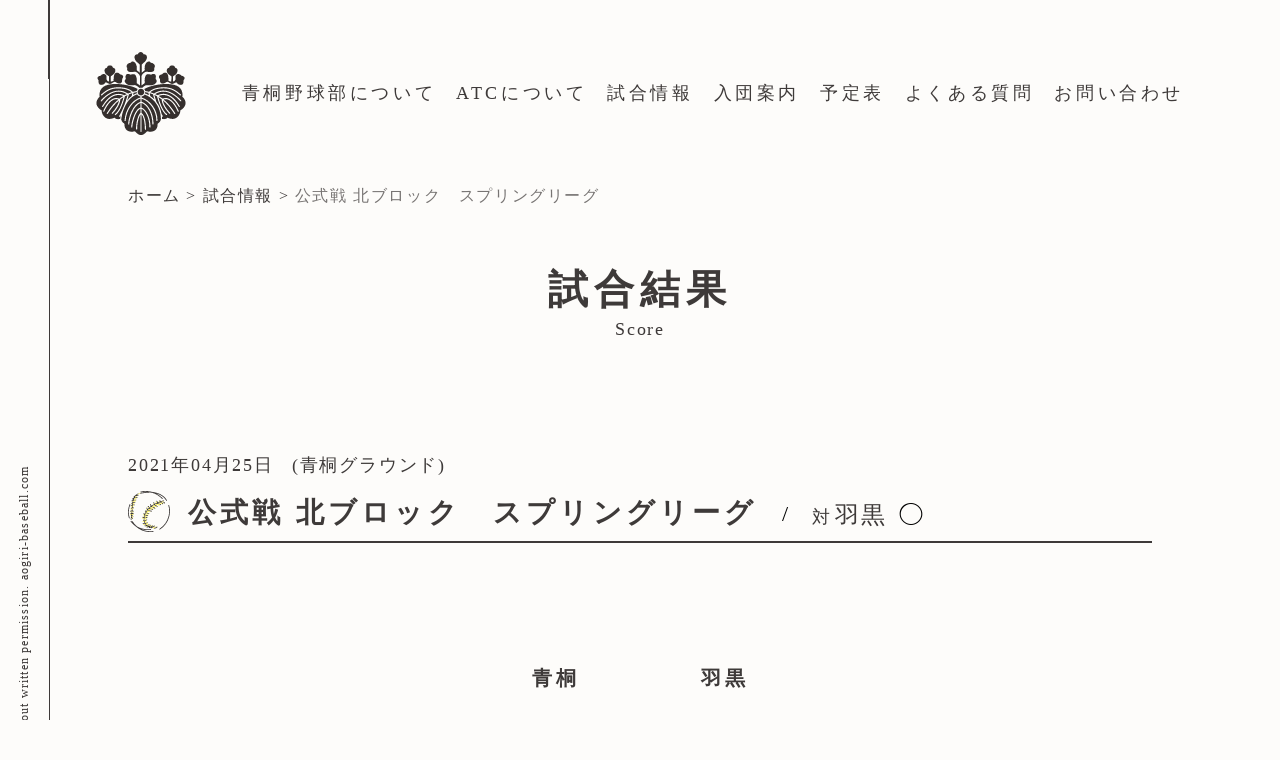

--- FILE ---
content_type: text/html; charset=UTF-8
request_url: https://aogiri-baseball.com/score/score-499/
body_size: 8741
content:
<!DOCTYPE html>
<html lang="ja">
<head>
  <meta charset="UTF-8">
  <meta http-equiv="X-UA-Compatible" content="IE=edge">
  <meta name="viewport" content="width=device-width, initial-scale=1.0">
  
<!-- Google Tag Manager -->
<script>(function(w,d,s,l,i){w[l]=w[l]||[];w[l].push({'gtm.start':
new Date().getTime(),event:'gtm.js'});var f=d.getElementsByTagName(s)[0],
j=d.createElement(s),dl=l!='dataLayer'?'&l='+l:'';j.async=true;j.src=
'https://www.googletagmanager.com/gtm.js?id='+i+dl;f.parentNode.insertBefore(j,f);
})(window,document,'script','dataLayer','GTM-P5DL2PS');</script>
<!-- End Google Tag Manager -->
  <link rel="stylesheet" href="https://aogiri-baseball.com/wp-content/themes/aogiri-baseball/css/index.css">
  <link rel="stylesheet" href="https://cdn.jsdelivr.net/npm/swiper@8/swiper-bundle.min.css"/>
  <script type="text/javascript" src="//typesquare.com/3/tsst/script/ja/typesquare.js?5bceae5885004c3ebf49109de90393a3" charset="utf-8"></script>
  <meta name='robots' content='index, follow, max-image-preview:large, max-snippet:-1, max-video-preview:-1' />

	<!-- This site is optimized with the Yoast SEO plugin v26.8 - https://yoast.com/product/yoast-seo-wordpress/ -->
	<title>公式戦 北ブロック　スプリングリーグ - 青桐野球スポーツ少年団 - 山梨大学附属小学校</title>
	<link rel="canonical" href="https://aogiri-baseball.com/score/score-499/" />
	<meta property="og:locale" content="ja_JP" />
	<meta property="og:type" content="article" />
	<meta property="og:title" content="公式戦 北ブロック　スプリングリーグ - 青桐野球スポーツ少年団 - 山梨大学附属小学校" />
	<meta property="og:description" content="チーム名 1 2 3 4 5 6 計 羽 黒 0 0 0 0 2 0 2 青 桐 0 1 1 2 3 / 7 ※得点表のテンプレートを追加したら、必ず【通常ブロックへ変換】を行なってください。" />
	<meta property="og:url" content="https://aogiri-baseball.com/score/score-499/" />
	<meta property="og:site_name" content="青桐野球スポーツ少年団 - 山梨大学附属小学校" />
	<meta property="article:modified_time" content="2023-01-25T08:26:48+00:00" />
	<meta property="og:image" content="https://aogiri-baseball.com/wp-content/uploads/2023/01/aogiri-ogp.jpg" />
	<meta property="og:image:width" content="1200" />
	<meta property="og:image:height" content="630" />
	<meta property="og:image:type" content="image/jpeg" />
	<meta name="twitter:card" content="summary_large_image" />
	<meta name="twitter:label1" content="推定読み取り時間" />
	<meta name="twitter:data1" content="1分" />
	<script type="application/ld+json" class="yoast-schema-graph">{"@context":"https://schema.org","@graph":[{"@type":"WebPage","@id":"https://aogiri-baseball.com/score/score-499/","url":"https://aogiri-baseball.com/score/score-499/","name":"公式戦 北ブロック　スプリングリーグ - 青桐野球スポーツ少年団 - 山梨大学附属小学校","isPartOf":{"@id":"https://aogiri-baseball.com/#website"},"datePublished":"2021-04-25T08:25:00+00:00","dateModified":"2023-01-25T08:26:48+00:00","breadcrumb":{"@id":"https://aogiri-baseball.com/score/score-499/#breadcrumb"},"inLanguage":"ja","potentialAction":[{"@type":"ReadAction","target":["https://aogiri-baseball.com/score/score-499/"]}]},{"@type":"BreadcrumbList","@id":"https://aogiri-baseball.com/score/score-499/#breadcrumb","itemListElement":[{"@type":"ListItem","position":1,"name":"ホーム","item":"https://aogiri-baseball.com/"},{"@type":"ListItem","position":2,"name":"試合情報","item":"https://aogiri-baseball.com/score/"},{"@type":"ListItem","position":3,"name":"公式戦 北ブロック　スプリングリーグ"}]},{"@type":"WebSite","@id":"https://aogiri-baseball.com/#website","url":"https://aogiri-baseball.com/","name":"青桐野球スポーツ少年団 - 山梨大学附属小学校","description":"青桐野球スポーツ少年団（山梨大学附属小学校）で一緒に野球をやってみませんか？見学会・練習会は随時開催中です！","publisher":{"@id":"https://aogiri-baseball.com/#organization"},"alternateName":"青桐野球スポーツ少年団","potentialAction":[{"@type":"SearchAction","target":{"@type":"EntryPoint","urlTemplate":"https://aogiri-baseball.com/?s={search_term_string}"},"query-input":{"@type":"PropertyValueSpecification","valueRequired":true,"valueName":"search_term_string"}}],"inLanguage":"ja"},{"@type":"Organization","@id":"https://aogiri-baseball.com/#organization","name":"青桐野球スポーツ少年団 - 山梨大学附属小学校","alternateName":"青桐野球スポーツ少年団","url":"https://aogiri-baseball.com/","logo":{"@type":"ImageObject","inLanguage":"ja","@id":"https://aogiri-baseball.com/#/schema/logo/image/","url":"https://aogiri-baseball-test.ozdigitalize.jp/wp-content/uploads/2023/01/aogiri-ogp.jpg","contentUrl":"https://aogiri-baseball-test.ozdigitalize.jp/wp-content/uploads/2023/01/aogiri-ogp.jpg","width":1200,"height":630,"caption":"青桐野球スポーツ少年団 - 山梨大学附属小学校"},"image":{"@id":"https://aogiri-baseball.com/#/schema/logo/image/"}}]}</script>
	<!-- / Yoast SEO plugin. -->


<link rel='dns-prefetch' href='//cdn.jsdelivr.net' />
<link rel="alternate" title="oEmbed (JSON)" type="application/json+oembed" href="https://aogiri-baseball.com/wp-json/oembed/1.0/embed?url=https%3A%2F%2Faogiri-baseball.com%2Fscore%2Fscore-499%2F" />
<link rel="alternate" title="oEmbed (XML)" type="text/xml+oembed" href="https://aogiri-baseball.com/wp-json/oembed/1.0/embed?url=https%3A%2F%2Faogiri-baseball.com%2Fscore%2Fscore-499%2F&#038;format=xml" />
<style id='wp-img-auto-sizes-contain-inline-css' type='text/css'>
img:is([sizes=auto i],[sizes^="auto," i]){contain-intrinsic-size:3000px 1500px}
/*# sourceURL=wp-img-auto-sizes-contain-inline-css */
</style>
<style id='wp-emoji-styles-inline-css' type='text/css'>

	img.wp-smiley, img.emoji {
		display: inline !important;
		border: none !important;
		box-shadow: none !important;
		height: 1em !important;
		width: 1em !important;
		margin: 0 0.07em !important;
		vertical-align: -0.1em !important;
		background: none !important;
		padding: 0 !important;
	}
/*# sourceURL=wp-emoji-styles-inline-css */
</style>
<style id='wp-block-library-inline-css' type='text/css'>
:root{--wp-block-synced-color:#7a00df;--wp-block-synced-color--rgb:122,0,223;--wp-bound-block-color:var(--wp-block-synced-color);--wp-editor-canvas-background:#ddd;--wp-admin-theme-color:#007cba;--wp-admin-theme-color--rgb:0,124,186;--wp-admin-theme-color-darker-10:#006ba1;--wp-admin-theme-color-darker-10--rgb:0,107,160.5;--wp-admin-theme-color-darker-20:#005a87;--wp-admin-theme-color-darker-20--rgb:0,90,135;--wp-admin-border-width-focus:2px}@media (min-resolution:192dpi){:root{--wp-admin-border-width-focus:1.5px}}.wp-element-button{cursor:pointer}:root .has-very-light-gray-background-color{background-color:#eee}:root .has-very-dark-gray-background-color{background-color:#313131}:root .has-very-light-gray-color{color:#eee}:root .has-very-dark-gray-color{color:#313131}:root .has-vivid-green-cyan-to-vivid-cyan-blue-gradient-background{background:linear-gradient(135deg,#00d084,#0693e3)}:root .has-purple-crush-gradient-background{background:linear-gradient(135deg,#34e2e4,#4721fb 50%,#ab1dfe)}:root .has-hazy-dawn-gradient-background{background:linear-gradient(135deg,#faaca8,#dad0ec)}:root .has-subdued-olive-gradient-background{background:linear-gradient(135deg,#fafae1,#67a671)}:root .has-atomic-cream-gradient-background{background:linear-gradient(135deg,#fdd79a,#004a59)}:root .has-nightshade-gradient-background{background:linear-gradient(135deg,#330968,#31cdcf)}:root .has-midnight-gradient-background{background:linear-gradient(135deg,#020381,#2874fc)}:root{--wp--preset--font-size--normal:16px;--wp--preset--font-size--huge:42px}.has-regular-font-size{font-size:1em}.has-larger-font-size{font-size:2.625em}.has-normal-font-size{font-size:var(--wp--preset--font-size--normal)}.has-huge-font-size{font-size:var(--wp--preset--font-size--huge)}.has-text-align-center{text-align:center}.has-text-align-left{text-align:left}.has-text-align-right{text-align:right}.has-fit-text{white-space:nowrap!important}#end-resizable-editor-section{display:none}.aligncenter{clear:both}.items-justified-left{justify-content:flex-start}.items-justified-center{justify-content:center}.items-justified-right{justify-content:flex-end}.items-justified-space-between{justify-content:space-between}.screen-reader-text{border:0;clip-path:inset(50%);height:1px;margin:-1px;overflow:hidden;padding:0;position:absolute;width:1px;word-wrap:normal!important}.screen-reader-text:focus{background-color:#ddd;clip-path:none;color:#444;display:block;font-size:1em;height:auto;left:5px;line-height:normal;padding:15px 23px 14px;text-decoration:none;top:5px;width:auto;z-index:100000}html :where(.has-border-color){border-style:solid}html :where([style*=border-top-color]){border-top-style:solid}html :where([style*=border-right-color]){border-right-style:solid}html :where([style*=border-bottom-color]){border-bottom-style:solid}html :where([style*=border-left-color]){border-left-style:solid}html :where([style*=border-width]){border-style:solid}html :where([style*=border-top-width]){border-top-style:solid}html :where([style*=border-right-width]){border-right-style:solid}html :where([style*=border-bottom-width]){border-bottom-style:solid}html :where([style*=border-left-width]){border-left-style:solid}html :where(img[class*=wp-image-]){height:auto;max-width:100%}:where(figure){margin:0 0 1em}html :where(.is-position-sticky){--wp-admin--admin-bar--position-offset:var(--wp-admin--admin-bar--height,0px)}@media screen and (max-width:600px){html :where(.is-position-sticky){--wp-admin--admin-bar--position-offset:0px}}
/*wp_block_styles_on_demand_placeholder:69713be9b7303*/
/*# sourceURL=wp-block-library-inline-css */
</style>
<style id='classic-theme-styles-inline-css' type='text/css'>
/*! This file is auto-generated */
.wp-block-button__link{color:#fff;background-color:#32373c;border-radius:9999px;box-shadow:none;text-decoration:none;padding:calc(.667em + 2px) calc(1.333em + 2px);font-size:1.125em}.wp-block-file__button{background:#32373c;color:#fff;text-decoration:none}
/*# sourceURL=/wp-includes/css/classic-themes.min.css */
</style>
<link rel='stylesheet' id='contact-form-7-css' href='https://aogiri-baseball.com/wp-content/plugins/contact-form-7/includes/css/styles.css?ver=6.1.4' type='text/css' media='all' />
<link rel='stylesheet' id='reset-css' href='https://cdn.jsdelivr.net/npm/destyle.css@4.0.0/destyle.css?ver=6.9' type='text/css' media='all' />
<link rel='stylesheet' id='main-css' href='https://aogiri-baseball.com/wp-content/themes/aogiri-baseball/css/common.css?ver=6.9' type='text/css' media='all' />
<link rel='stylesheet' id='category-css' href='https://aogiri-baseball.com/wp-content/themes/aogiri-baseball/css/archive.css?ver=6.9' type='text/css' media='all' />
<link rel='stylesheet' id='single-css' href='https://aogiri-baseball.com/wp-content/themes/aogiri-baseball/css/single.css?ver=6.9' type='text/css' media='all' />
<link rel='stylesheet' id='page-css' href='https://aogiri-baseball.com/wp-content/themes/aogiri-baseball/css/page.css?ver=6.9' type='text/css' media='all' />
<link rel='stylesheet' id='fancybox-css' href='https://aogiri-baseball.com/wp-content/plugins/easy-fancybox/fancybox/1.5.4/jquery.fancybox.min.css?ver=6.9' type='text/css' media='screen' />
<link rel='stylesheet' id='wp-block-table-css' href='https://aogiri-baseball.com/wp-includes/blocks/table/style.min.css?ver=6.9' type='text/css' media='all' />
<script type="text/javascript" src="https://aogiri-baseball.com/wp-includes/js/jquery/jquery.min.js?ver=3.7.1" id="jquery-core-js"></script>
<script type="text/javascript" src="https://aogiri-baseball.com/wp-includes/js/jquery/jquery-migrate.min.js?ver=3.4.1" id="jquery-migrate-js"></script>
<link rel="https://api.w.org/" href="https://aogiri-baseball.com/wp-json/" /><link rel="alternate" title="JSON" type="application/json" href="https://aogiri-baseball.com/wp-json/wp/v2/score/499" /><link rel="EditURI" type="application/rsd+xml" title="RSD" href="https://aogiri-baseball.com/xmlrpc.php?rsd" />
<meta name="generator" content="WordPress 6.9" />
<link rel='shortlink' href='https://aogiri-baseball.com/?p=499' />
<link rel="icon" href="https://aogiri-baseball.com/wp-content/uploads/2022/12/cropped-favicon-32x32.png" sizes="32x32" />
<link rel="icon" href="https://aogiri-baseball.com/wp-content/uploads/2022/12/cropped-favicon-192x192.png" sizes="192x192" />
<link rel="apple-touch-icon" href="https://aogiri-baseball.com/wp-content/uploads/2022/12/cropped-favicon-180x180.png" />
<meta name="msapplication-TileImage" content="https://aogiri-baseball.com/wp-content/uploads/2022/12/cropped-favicon-270x270.png" />
</head>
<body>
<!-- Google Tag Manager (noscript) -->
<noscript><iframe src="https://www.googletagmanager.com/ns.html?id=GTM-P5DL2PS"
height="0" width="0" style="display:none;visibility:hidden"></iframe></noscript>
<!-- End Google Tag Manager (noscript) -->
  <header class="header">
    <div class="header__inner">
      <div class="logo">
        <a href="https://aogiri-baseball.com/">
          <img src="https://aogiri-baseball.com/wp-content/themes/aogiri-baseball/img/logo.svg" alt="青桐野球スポーツ少年団のロゴ" width="90px" height="83px">
        </a>
      </div>
<div class="pc__nav">
<div class="menu-header-container"><ul id="menu-header" class="menu"><li id="menu-item-16" class="menu-item menu-item-type-post_type menu-item-object-page menu-item-16"><a href="https://aogiri-baseball.com/about/">青桐野球部について</a></li>
<li id="menu-item-2667" class="menu-item menu-item-type-post_type menu-item-object-page menu-item-2667"><a href="https://aogiri-baseball.com/atc/">ATCについて</a></li>
<li id="menu-item-33" class="menu-item menu-item-type-custom menu-item-object-custom menu-item-33"><a href="/score">試合情報</a></li>
<li id="menu-item-18" class="menu-item menu-item-type-post_type menu-item-object-page menu-item-18"><a href="https://aogiri-baseball.com/info/">入団案内</a></li>
<li id="menu-item-1111" class="menu-item menu-item-type-post_type menu-item-object-page menu-item-1111"><a href="https://aogiri-baseball.com/schedule/">予定表</a></li>
<li id="menu-item-19" class="menu-item menu-item-type-post_type menu-item-object-page menu-item-19"><a href="https://aogiri-baseball.com/faq/">よくある質問</a></li>
<li id="menu-item-20" class="menu-item menu-item-type-post_type menu-item-object-page menu-item-20"><a href="https://aogiri-baseball.com/contact/">お問い合わせ</a></li>
</ul></div></div>
<!-- スマホメニュー -->
<div id="spNav">
  <div class="hamburger__menu" id="HamburgerMenu">
    <img id="spBall" src="https://aogiri-baseball.com/wp-content/themes/aogiri-baseball/img/ball.svg" alt="野球ボールのイラスト" width="66px" height="64px">
    <p>MENU</p>
    <div class="circle"></div>
  </div>
  <div class="sp__nav">
<div class="menu-header-container"><ul id="menu-header-1" class="menu"><li class="menu-item menu-item-type-post_type menu-item-object-page menu-item-16"><a href="https://aogiri-baseball.com/about/">青桐野球部について</a></li>
<li class="menu-item menu-item-type-post_type menu-item-object-page menu-item-2667"><a href="https://aogiri-baseball.com/atc/">ATCについて</a></li>
<li class="menu-item menu-item-type-custom menu-item-object-custom menu-item-33"><a href="/score">試合情報</a></li>
<li class="menu-item menu-item-type-post_type menu-item-object-page menu-item-18"><a href="https://aogiri-baseball.com/info/">入団案内</a></li>
<li class="menu-item menu-item-type-post_type menu-item-object-page menu-item-1111"><a href="https://aogiri-baseball.com/schedule/">予定表</a></li>
<li class="menu-item menu-item-type-post_type menu-item-object-page menu-item-19"><a href="https://aogiri-baseball.com/faq/">よくある質問</a></li>
<li class="menu-item menu-item-type-post_type menu-item-object-page menu-item-20"><a href="https://aogiri-baseball.com/contact/">お問い合わせ</a></li>
</ul></div>  </div>
</div>
    </div>
  </header>
<div class="side__copy">
  <p>&copy;Copyright 青桐野球スポーツ少年団 All rights reserved. No reproduction without written permission. aogiri-baseball.com</p>
</div>
<div class="single__score single">
  <div class="single__inner">
<!--パンくずリスト-->
<p id="breadcrumbs"><span><span><a href="https://aogiri-baseball.com/">ホーム</a></span> &gt; <span><a href="https://aogiri-baseball.com/score/">試合情報</a></span> &gt; <span class="breadcrumb_last" aria-current="page">公式戦 北ブロック　スプリングリーグ</span></span></p><h1 class="archive__title">試合結果</h1>
<p class="archive__sub__title">Score</p>

<section class="single__wrap">
<div class="single__score__time__box">
<p class="single__score__time">2021年04月25日</p>
<p class="single__place">(青桐グラウンド)</p>
</div>
<div class="single__score__title"> 
  <div class="single__score__title__box">
    <img src="https://aogiri-baseball.com/wp-content/themes/aogiri-baseball/img/ball.svg" alt="野球ボールのイラスト" width="230px" height="224px">
    <h2 class="single__title">公式戦 北ブロック　スプリングリーグ</h2>
  </div>
  <div class="single__score__title__center">/</div>
  <div class="single__score__title__sub">
    <p class="single__score__opponent"><span>対</span>羽黒</p>
    <div class="score__icon">◯</div>
</div>
</div>
<!-- スコア -->
<div class="single__score__num">
  <div class="single__score__num__box">
    <p class="single__score__num__name">青桐</p>
    <p class="single__score__num__num">7</p>
  </div>
  <div class="single__score__num__icon">×</div>
  <div class="single__score__num__box">
    <p class="single__score__num__name">羽黒</p>
    <p class="single__score__num__num">2</p>
  </div>
</div>
<div class="single__content">

<figure class="wp-block-table"><table><thead><tr><th>チーム名</th><th>1</th><th>2</th><th>3</th><th>4</th><th>5</th><th>6</th><th>計</th></tr></thead><tbody><tr><td>羽 黒</td><td>0</td><td>0</td><td>0</td><td>0</td><td>2</td><td>0</td><td>2</td></tr><tr><td>青 桐</td><td>0</td><td>1</td><td>1</td><td>2</td><td>3</td><td>/</td><td>7</td></tr></tbody></table><figcaption class="wp-element-caption">※得点表のテンプレートを追加したら、必ず【通常ブロックへ変換】を行なってください。</figcaption></figure>
</div>
</div>
<!-- 次の記事・前の記事 -->
<div class="next-prev">
<< <a href="https://aogiri-baseball.com/score/score-506/" rel="prev">前の試合へ</a><a href="https://aogiri-baseball.com/score/score-494/" rel="next">次の試合へ</a> >></div>
</section>

  </div>
</div>

<footer class="footer">
  <div class="footer__inner">
    <div class="logo">
      <a href="https://aogiri-baseball.com/">
        <img src="https://aogiri-baseball.com/wp-content/themes/aogiri-baseball/img/logo.svg" alt="青桐野球スポーツ少年団のロゴ" width="90px" height="83px">
      </a>
    </div>
    <p class="site-name"><span>山梨大学附属小学校</span>青桐野球スポーツ少年団</p>
<div class="menu-header-container"><ul id="menu-header-2" class="menu"><li class="menu-item menu-item-type-post_type menu-item-object-page menu-item-16"><a href="https://aogiri-baseball.com/about/">青桐野球部について</a></li>
<li class="menu-item menu-item-type-post_type menu-item-object-page menu-item-2667"><a href="https://aogiri-baseball.com/atc/">ATCについて</a></li>
<li class="menu-item menu-item-type-custom menu-item-object-custom menu-item-33"><a href="/score">試合情報</a></li>
<li class="menu-item menu-item-type-post_type menu-item-object-page menu-item-18"><a href="https://aogiri-baseball.com/info/">入団案内</a></li>
<li class="menu-item menu-item-type-post_type menu-item-object-page menu-item-1111"><a href="https://aogiri-baseball.com/schedule/">予定表</a></li>
<li class="menu-item menu-item-type-post_type menu-item-object-page menu-item-19"><a href="https://aogiri-baseball.com/faq/">よくある質問</a></li>
<li class="menu-item menu-item-type-post_type menu-item-object-page menu-item-20"><a href="https://aogiri-baseball.com/contact/">お問い合わせ</a></li>
</ul></div>  </div>
</footer>

<script src="https://cdn.jsdelivr.net/npm/swiper@8/swiper-bundle.min.js"></script>
<script src="https://aogiri-baseball.com/wp-content/themes/aogiri-baseball/js/main.js"></script>
<script type="speculationrules">
{"prefetch":[{"source":"document","where":{"and":[{"href_matches":"/*"},{"not":{"href_matches":["/wp-*.php","/wp-admin/*","/wp-content/uploads/*","/wp-content/*","/wp-content/plugins/*","/wp-content/themes/aogiri-baseball/*","/*\\?(.+)"]}},{"not":{"selector_matches":"a[rel~=\"nofollow\"]"}},{"not":{"selector_matches":".no-prefetch, .no-prefetch a"}}]},"eagerness":"conservative"}]}
</script>
<script type="text/javascript" src="https://aogiri-baseball.com/wp-includes/js/dist/hooks.min.js?ver=dd5603f07f9220ed27f1" id="wp-hooks-js"></script>
<script type="text/javascript" src="https://aogiri-baseball.com/wp-includes/js/dist/i18n.min.js?ver=c26c3dc7bed366793375" id="wp-i18n-js"></script>
<script type="text/javascript" id="wp-i18n-js-after">
/* <![CDATA[ */
wp.i18n.setLocaleData( { 'text direction\u0004ltr': [ 'ltr' ] } );
//# sourceURL=wp-i18n-js-after
/* ]]> */
</script>
<script type="text/javascript" src="https://aogiri-baseball.com/wp-content/plugins/contact-form-7/includes/swv/js/index.js?ver=6.1.4" id="swv-js"></script>
<script type="text/javascript" id="contact-form-7-js-translations">
/* <![CDATA[ */
( function( domain, translations ) {
	var localeData = translations.locale_data[ domain ] || translations.locale_data.messages;
	localeData[""].domain = domain;
	wp.i18n.setLocaleData( localeData, domain );
} )( "contact-form-7", {"translation-revision-date":"2025-11-30 08:12:23+0000","generator":"GlotPress\/4.0.3","domain":"messages","locale_data":{"messages":{"":{"domain":"messages","plural-forms":"nplurals=1; plural=0;","lang":"ja_JP"},"This contact form is placed in the wrong place.":["\u3053\u306e\u30b3\u30f3\u30bf\u30af\u30c8\u30d5\u30a9\u30fc\u30e0\u306f\u9593\u9055\u3063\u305f\u4f4d\u7f6e\u306b\u7f6e\u304b\u308c\u3066\u3044\u307e\u3059\u3002"],"Error:":["\u30a8\u30e9\u30fc:"]}},"comment":{"reference":"includes\/js\/index.js"}} );
//# sourceURL=contact-form-7-js-translations
/* ]]> */
</script>
<script type="text/javascript" id="contact-form-7-js-before">
/* <![CDATA[ */
var wpcf7 = {
    "api": {
        "root": "https:\/\/aogiri-baseball.com\/wp-json\/",
        "namespace": "contact-form-7\/v1"
    }
};
//# sourceURL=contact-form-7-js-before
/* ]]> */
</script>
<script type="text/javascript" src="https://aogiri-baseball.com/wp-content/plugins/contact-form-7/includes/js/index.js?ver=6.1.4" id="contact-form-7-js"></script>
<script type="text/javascript" src="https://aogiri-baseball.com/wp-content/plugins/easy-fancybox/fancybox/1.5.4/jquery.fancybox.min.js?ver=6.9" id="jquery-fancybox-js"></script>
<script type="text/javascript" id="jquery-fancybox-js-after">
/* <![CDATA[ */
var fb_timeout, fb_opts={'overlayShow':true,'hideOnOverlayClick':true,'showCloseButton':true,'margin':20,'enableEscapeButton':true,'autoScale':true };
if(typeof easy_fancybox_handler==='undefined'){
var easy_fancybox_handler=function(){
jQuery([".nolightbox","a.wp-block-fileesc_html__button","a.pin-it-button","a[href*='pinterest.com\/pin\/create']","a[href*='facebook.com\/share']","a[href*='twitter.com\/share']"].join(',')).addClass('nofancybox');
jQuery('a.fancybox-close').on('click',function(e){e.preventDefault();jQuery.fancybox.close()});
/* IMG */
var fb_IMG_select=jQuery('a[href*=".jpg" i]:not(.nofancybox,li.nofancybox>a),area[href*=".jpg" i]:not(.nofancybox),a[href*=".jpeg" i]:not(.nofancybox,li.nofancybox>a),area[href*=".jpeg" i]:not(.nofancybox),a[href*=".png" i]:not(.nofancybox,li.nofancybox>a),area[href*=".png" i]:not(.nofancybox),a[href*=".webp" i]:not(.nofancybox,li.nofancybox>a),area[href*=".webp" i]:not(.nofancybox)');
fb_IMG_select.addClass('fancybox image');
var fb_IMG_sections=jQuery('.gallery,.wp-block-gallery,.tiled-gallery,.wp-block-jetpack-tiled-gallery');
fb_IMG_sections.each(function(){jQuery(this).find(fb_IMG_select).attr('rel','gallery-'+fb_IMG_sections.index(this));});
jQuery('a.fancybox,area.fancybox,.fancybox>a').each(function(){jQuery(this).fancybox(jQuery.extend(true,{},fb_opts,{'transitionIn':'elastic','transitionOut':'elastic','opacity':false,'hideOnContentClick':false,'titleShow':true,'titlePosition':'over','titleFromAlt':true,'showNavArrows':true,'enableKeyboardNav':true,'cyclic':false}))});
};};
var easy_fancybox_auto=function(){setTimeout(function(){jQuery('a#fancybox-auto,#fancybox-auto>a').first().trigger('click')},1000);};
jQuery(easy_fancybox_handler);jQuery(document).on('post-load',easy_fancybox_handler);
jQuery(easy_fancybox_auto);
//# sourceURL=jquery-fancybox-js-after
/* ]]> */
</script>
<script type="text/javascript" src="https://aogiri-baseball.com/wp-content/plugins/easy-fancybox/vendor/jquery.easing.min.js?ver=1.4.1" id="jquery-easing-js"></script>
<script type="text/javascript" src="https://www.google.com/recaptcha/api.js?render=6LdTqAckAAAAALANBm0mCt0sMFLiCj8PCvIqhgWl&amp;ver=3.0" id="google-recaptcha-js"></script>
<script type="text/javascript" src="https://aogiri-baseball.com/wp-includes/js/dist/vendor/wp-polyfill.min.js?ver=3.15.0" id="wp-polyfill-js"></script>
<script type="text/javascript" id="wpcf7-recaptcha-js-before">
/* <![CDATA[ */
var wpcf7_recaptcha = {
    "sitekey": "6LdTqAckAAAAALANBm0mCt0sMFLiCj8PCvIqhgWl",
    "actions": {
        "homepage": "homepage",
        "contactform": "contactform"
    }
};
//# sourceURL=wpcf7-recaptcha-js-before
/* ]]> */
</script>
<script type="text/javascript" src="https://aogiri-baseball.com/wp-content/plugins/contact-form-7/modules/recaptcha/index.js?ver=6.1.4" id="wpcf7-recaptcha-js"></script>
<script id="wp-emoji-settings" type="application/json">
{"baseUrl":"https://s.w.org/images/core/emoji/17.0.2/72x72/","ext":".png","svgUrl":"https://s.w.org/images/core/emoji/17.0.2/svg/","svgExt":".svg","source":{"concatemoji":"https://aogiri-baseball.com/wp-includes/js/wp-emoji-release.min.js?ver=6.9"}}
</script>
<script type="module">
/* <![CDATA[ */
/*! This file is auto-generated */
const a=JSON.parse(document.getElementById("wp-emoji-settings").textContent),o=(window._wpemojiSettings=a,"wpEmojiSettingsSupports"),s=["flag","emoji"];function i(e){try{var t={supportTests:e,timestamp:(new Date).valueOf()};sessionStorage.setItem(o,JSON.stringify(t))}catch(e){}}function c(e,t,n){e.clearRect(0,0,e.canvas.width,e.canvas.height),e.fillText(t,0,0);t=new Uint32Array(e.getImageData(0,0,e.canvas.width,e.canvas.height).data);e.clearRect(0,0,e.canvas.width,e.canvas.height),e.fillText(n,0,0);const a=new Uint32Array(e.getImageData(0,0,e.canvas.width,e.canvas.height).data);return t.every((e,t)=>e===a[t])}function p(e,t){e.clearRect(0,0,e.canvas.width,e.canvas.height),e.fillText(t,0,0);var n=e.getImageData(16,16,1,1);for(let e=0;e<n.data.length;e++)if(0!==n.data[e])return!1;return!0}function u(e,t,n,a){switch(t){case"flag":return n(e,"\ud83c\udff3\ufe0f\u200d\u26a7\ufe0f","\ud83c\udff3\ufe0f\u200b\u26a7\ufe0f")?!1:!n(e,"\ud83c\udde8\ud83c\uddf6","\ud83c\udde8\u200b\ud83c\uddf6")&&!n(e,"\ud83c\udff4\udb40\udc67\udb40\udc62\udb40\udc65\udb40\udc6e\udb40\udc67\udb40\udc7f","\ud83c\udff4\u200b\udb40\udc67\u200b\udb40\udc62\u200b\udb40\udc65\u200b\udb40\udc6e\u200b\udb40\udc67\u200b\udb40\udc7f");case"emoji":return!a(e,"\ud83e\u1fac8")}return!1}function f(e,t,n,a){let r;const o=(r="undefined"!=typeof WorkerGlobalScope&&self instanceof WorkerGlobalScope?new OffscreenCanvas(300,150):document.createElement("canvas")).getContext("2d",{willReadFrequently:!0}),s=(o.textBaseline="top",o.font="600 32px Arial",{});return e.forEach(e=>{s[e]=t(o,e,n,a)}),s}function r(e){var t=document.createElement("script");t.src=e,t.defer=!0,document.head.appendChild(t)}a.supports={everything:!0,everythingExceptFlag:!0},new Promise(t=>{let n=function(){try{var e=JSON.parse(sessionStorage.getItem(o));if("object"==typeof e&&"number"==typeof e.timestamp&&(new Date).valueOf()<e.timestamp+604800&&"object"==typeof e.supportTests)return e.supportTests}catch(e){}return null}();if(!n){if("undefined"!=typeof Worker&&"undefined"!=typeof OffscreenCanvas&&"undefined"!=typeof URL&&URL.createObjectURL&&"undefined"!=typeof Blob)try{var e="postMessage("+f.toString()+"("+[JSON.stringify(s),u.toString(),c.toString(),p.toString()].join(",")+"));",a=new Blob([e],{type:"text/javascript"});const r=new Worker(URL.createObjectURL(a),{name:"wpTestEmojiSupports"});return void(r.onmessage=e=>{i(n=e.data),r.terminate(),t(n)})}catch(e){}i(n=f(s,u,c,p))}t(n)}).then(e=>{for(const n in e)a.supports[n]=e[n],a.supports.everything=a.supports.everything&&a.supports[n],"flag"!==n&&(a.supports.everythingExceptFlag=a.supports.everythingExceptFlag&&a.supports[n]);var t;a.supports.everythingExceptFlag=a.supports.everythingExceptFlag&&!a.supports.flag,a.supports.everything||((t=a.source||{}).concatemoji?r(t.concatemoji):t.wpemoji&&t.twemoji&&(r(t.twemoji),r(t.wpemoji)))});
//# sourceURL=https://aogiri-baseball.com/wp-includes/js/wp-emoji-loader.min.js
/* ]]> */
</script>
</body>
</html>

--- FILE ---
content_type: text/html; charset=utf-8
request_url: https://www.google.com/recaptcha/api2/anchor?ar=1&k=6LdTqAckAAAAALANBm0mCt0sMFLiCj8PCvIqhgWl&co=aHR0cHM6Ly9hb2dpcmktYmFzZWJhbGwuY29tOjQ0Mw..&hl=en&v=PoyoqOPhxBO7pBk68S4YbpHZ&size=invisible&anchor-ms=20000&execute-ms=30000&cb=vqv0qb8jj0ax
body_size: 48816
content:
<!DOCTYPE HTML><html dir="ltr" lang="en"><head><meta http-equiv="Content-Type" content="text/html; charset=UTF-8">
<meta http-equiv="X-UA-Compatible" content="IE=edge">
<title>reCAPTCHA</title>
<style type="text/css">
/* cyrillic-ext */
@font-face {
  font-family: 'Roboto';
  font-style: normal;
  font-weight: 400;
  font-stretch: 100%;
  src: url(//fonts.gstatic.com/s/roboto/v48/KFO7CnqEu92Fr1ME7kSn66aGLdTylUAMa3GUBHMdazTgWw.woff2) format('woff2');
  unicode-range: U+0460-052F, U+1C80-1C8A, U+20B4, U+2DE0-2DFF, U+A640-A69F, U+FE2E-FE2F;
}
/* cyrillic */
@font-face {
  font-family: 'Roboto';
  font-style: normal;
  font-weight: 400;
  font-stretch: 100%;
  src: url(//fonts.gstatic.com/s/roboto/v48/KFO7CnqEu92Fr1ME7kSn66aGLdTylUAMa3iUBHMdazTgWw.woff2) format('woff2');
  unicode-range: U+0301, U+0400-045F, U+0490-0491, U+04B0-04B1, U+2116;
}
/* greek-ext */
@font-face {
  font-family: 'Roboto';
  font-style: normal;
  font-weight: 400;
  font-stretch: 100%;
  src: url(//fonts.gstatic.com/s/roboto/v48/KFO7CnqEu92Fr1ME7kSn66aGLdTylUAMa3CUBHMdazTgWw.woff2) format('woff2');
  unicode-range: U+1F00-1FFF;
}
/* greek */
@font-face {
  font-family: 'Roboto';
  font-style: normal;
  font-weight: 400;
  font-stretch: 100%;
  src: url(//fonts.gstatic.com/s/roboto/v48/KFO7CnqEu92Fr1ME7kSn66aGLdTylUAMa3-UBHMdazTgWw.woff2) format('woff2');
  unicode-range: U+0370-0377, U+037A-037F, U+0384-038A, U+038C, U+038E-03A1, U+03A3-03FF;
}
/* math */
@font-face {
  font-family: 'Roboto';
  font-style: normal;
  font-weight: 400;
  font-stretch: 100%;
  src: url(//fonts.gstatic.com/s/roboto/v48/KFO7CnqEu92Fr1ME7kSn66aGLdTylUAMawCUBHMdazTgWw.woff2) format('woff2');
  unicode-range: U+0302-0303, U+0305, U+0307-0308, U+0310, U+0312, U+0315, U+031A, U+0326-0327, U+032C, U+032F-0330, U+0332-0333, U+0338, U+033A, U+0346, U+034D, U+0391-03A1, U+03A3-03A9, U+03B1-03C9, U+03D1, U+03D5-03D6, U+03F0-03F1, U+03F4-03F5, U+2016-2017, U+2034-2038, U+203C, U+2040, U+2043, U+2047, U+2050, U+2057, U+205F, U+2070-2071, U+2074-208E, U+2090-209C, U+20D0-20DC, U+20E1, U+20E5-20EF, U+2100-2112, U+2114-2115, U+2117-2121, U+2123-214F, U+2190, U+2192, U+2194-21AE, U+21B0-21E5, U+21F1-21F2, U+21F4-2211, U+2213-2214, U+2216-22FF, U+2308-230B, U+2310, U+2319, U+231C-2321, U+2336-237A, U+237C, U+2395, U+239B-23B7, U+23D0, U+23DC-23E1, U+2474-2475, U+25AF, U+25B3, U+25B7, U+25BD, U+25C1, U+25CA, U+25CC, U+25FB, U+266D-266F, U+27C0-27FF, U+2900-2AFF, U+2B0E-2B11, U+2B30-2B4C, U+2BFE, U+3030, U+FF5B, U+FF5D, U+1D400-1D7FF, U+1EE00-1EEFF;
}
/* symbols */
@font-face {
  font-family: 'Roboto';
  font-style: normal;
  font-weight: 400;
  font-stretch: 100%;
  src: url(//fonts.gstatic.com/s/roboto/v48/KFO7CnqEu92Fr1ME7kSn66aGLdTylUAMaxKUBHMdazTgWw.woff2) format('woff2');
  unicode-range: U+0001-000C, U+000E-001F, U+007F-009F, U+20DD-20E0, U+20E2-20E4, U+2150-218F, U+2190, U+2192, U+2194-2199, U+21AF, U+21E6-21F0, U+21F3, U+2218-2219, U+2299, U+22C4-22C6, U+2300-243F, U+2440-244A, U+2460-24FF, U+25A0-27BF, U+2800-28FF, U+2921-2922, U+2981, U+29BF, U+29EB, U+2B00-2BFF, U+4DC0-4DFF, U+FFF9-FFFB, U+10140-1018E, U+10190-1019C, U+101A0, U+101D0-101FD, U+102E0-102FB, U+10E60-10E7E, U+1D2C0-1D2D3, U+1D2E0-1D37F, U+1F000-1F0FF, U+1F100-1F1AD, U+1F1E6-1F1FF, U+1F30D-1F30F, U+1F315, U+1F31C, U+1F31E, U+1F320-1F32C, U+1F336, U+1F378, U+1F37D, U+1F382, U+1F393-1F39F, U+1F3A7-1F3A8, U+1F3AC-1F3AF, U+1F3C2, U+1F3C4-1F3C6, U+1F3CA-1F3CE, U+1F3D4-1F3E0, U+1F3ED, U+1F3F1-1F3F3, U+1F3F5-1F3F7, U+1F408, U+1F415, U+1F41F, U+1F426, U+1F43F, U+1F441-1F442, U+1F444, U+1F446-1F449, U+1F44C-1F44E, U+1F453, U+1F46A, U+1F47D, U+1F4A3, U+1F4B0, U+1F4B3, U+1F4B9, U+1F4BB, U+1F4BF, U+1F4C8-1F4CB, U+1F4D6, U+1F4DA, U+1F4DF, U+1F4E3-1F4E6, U+1F4EA-1F4ED, U+1F4F7, U+1F4F9-1F4FB, U+1F4FD-1F4FE, U+1F503, U+1F507-1F50B, U+1F50D, U+1F512-1F513, U+1F53E-1F54A, U+1F54F-1F5FA, U+1F610, U+1F650-1F67F, U+1F687, U+1F68D, U+1F691, U+1F694, U+1F698, U+1F6AD, U+1F6B2, U+1F6B9-1F6BA, U+1F6BC, U+1F6C6-1F6CF, U+1F6D3-1F6D7, U+1F6E0-1F6EA, U+1F6F0-1F6F3, U+1F6F7-1F6FC, U+1F700-1F7FF, U+1F800-1F80B, U+1F810-1F847, U+1F850-1F859, U+1F860-1F887, U+1F890-1F8AD, U+1F8B0-1F8BB, U+1F8C0-1F8C1, U+1F900-1F90B, U+1F93B, U+1F946, U+1F984, U+1F996, U+1F9E9, U+1FA00-1FA6F, U+1FA70-1FA7C, U+1FA80-1FA89, U+1FA8F-1FAC6, U+1FACE-1FADC, U+1FADF-1FAE9, U+1FAF0-1FAF8, U+1FB00-1FBFF;
}
/* vietnamese */
@font-face {
  font-family: 'Roboto';
  font-style: normal;
  font-weight: 400;
  font-stretch: 100%;
  src: url(//fonts.gstatic.com/s/roboto/v48/KFO7CnqEu92Fr1ME7kSn66aGLdTylUAMa3OUBHMdazTgWw.woff2) format('woff2');
  unicode-range: U+0102-0103, U+0110-0111, U+0128-0129, U+0168-0169, U+01A0-01A1, U+01AF-01B0, U+0300-0301, U+0303-0304, U+0308-0309, U+0323, U+0329, U+1EA0-1EF9, U+20AB;
}
/* latin-ext */
@font-face {
  font-family: 'Roboto';
  font-style: normal;
  font-weight: 400;
  font-stretch: 100%;
  src: url(//fonts.gstatic.com/s/roboto/v48/KFO7CnqEu92Fr1ME7kSn66aGLdTylUAMa3KUBHMdazTgWw.woff2) format('woff2');
  unicode-range: U+0100-02BA, U+02BD-02C5, U+02C7-02CC, U+02CE-02D7, U+02DD-02FF, U+0304, U+0308, U+0329, U+1D00-1DBF, U+1E00-1E9F, U+1EF2-1EFF, U+2020, U+20A0-20AB, U+20AD-20C0, U+2113, U+2C60-2C7F, U+A720-A7FF;
}
/* latin */
@font-face {
  font-family: 'Roboto';
  font-style: normal;
  font-weight: 400;
  font-stretch: 100%;
  src: url(//fonts.gstatic.com/s/roboto/v48/KFO7CnqEu92Fr1ME7kSn66aGLdTylUAMa3yUBHMdazQ.woff2) format('woff2');
  unicode-range: U+0000-00FF, U+0131, U+0152-0153, U+02BB-02BC, U+02C6, U+02DA, U+02DC, U+0304, U+0308, U+0329, U+2000-206F, U+20AC, U+2122, U+2191, U+2193, U+2212, U+2215, U+FEFF, U+FFFD;
}
/* cyrillic-ext */
@font-face {
  font-family: 'Roboto';
  font-style: normal;
  font-weight: 500;
  font-stretch: 100%;
  src: url(//fonts.gstatic.com/s/roboto/v48/KFO7CnqEu92Fr1ME7kSn66aGLdTylUAMa3GUBHMdazTgWw.woff2) format('woff2');
  unicode-range: U+0460-052F, U+1C80-1C8A, U+20B4, U+2DE0-2DFF, U+A640-A69F, U+FE2E-FE2F;
}
/* cyrillic */
@font-face {
  font-family: 'Roboto';
  font-style: normal;
  font-weight: 500;
  font-stretch: 100%;
  src: url(//fonts.gstatic.com/s/roboto/v48/KFO7CnqEu92Fr1ME7kSn66aGLdTylUAMa3iUBHMdazTgWw.woff2) format('woff2');
  unicode-range: U+0301, U+0400-045F, U+0490-0491, U+04B0-04B1, U+2116;
}
/* greek-ext */
@font-face {
  font-family: 'Roboto';
  font-style: normal;
  font-weight: 500;
  font-stretch: 100%;
  src: url(//fonts.gstatic.com/s/roboto/v48/KFO7CnqEu92Fr1ME7kSn66aGLdTylUAMa3CUBHMdazTgWw.woff2) format('woff2');
  unicode-range: U+1F00-1FFF;
}
/* greek */
@font-face {
  font-family: 'Roboto';
  font-style: normal;
  font-weight: 500;
  font-stretch: 100%;
  src: url(//fonts.gstatic.com/s/roboto/v48/KFO7CnqEu92Fr1ME7kSn66aGLdTylUAMa3-UBHMdazTgWw.woff2) format('woff2');
  unicode-range: U+0370-0377, U+037A-037F, U+0384-038A, U+038C, U+038E-03A1, U+03A3-03FF;
}
/* math */
@font-face {
  font-family: 'Roboto';
  font-style: normal;
  font-weight: 500;
  font-stretch: 100%;
  src: url(//fonts.gstatic.com/s/roboto/v48/KFO7CnqEu92Fr1ME7kSn66aGLdTylUAMawCUBHMdazTgWw.woff2) format('woff2');
  unicode-range: U+0302-0303, U+0305, U+0307-0308, U+0310, U+0312, U+0315, U+031A, U+0326-0327, U+032C, U+032F-0330, U+0332-0333, U+0338, U+033A, U+0346, U+034D, U+0391-03A1, U+03A3-03A9, U+03B1-03C9, U+03D1, U+03D5-03D6, U+03F0-03F1, U+03F4-03F5, U+2016-2017, U+2034-2038, U+203C, U+2040, U+2043, U+2047, U+2050, U+2057, U+205F, U+2070-2071, U+2074-208E, U+2090-209C, U+20D0-20DC, U+20E1, U+20E5-20EF, U+2100-2112, U+2114-2115, U+2117-2121, U+2123-214F, U+2190, U+2192, U+2194-21AE, U+21B0-21E5, U+21F1-21F2, U+21F4-2211, U+2213-2214, U+2216-22FF, U+2308-230B, U+2310, U+2319, U+231C-2321, U+2336-237A, U+237C, U+2395, U+239B-23B7, U+23D0, U+23DC-23E1, U+2474-2475, U+25AF, U+25B3, U+25B7, U+25BD, U+25C1, U+25CA, U+25CC, U+25FB, U+266D-266F, U+27C0-27FF, U+2900-2AFF, U+2B0E-2B11, U+2B30-2B4C, U+2BFE, U+3030, U+FF5B, U+FF5D, U+1D400-1D7FF, U+1EE00-1EEFF;
}
/* symbols */
@font-face {
  font-family: 'Roboto';
  font-style: normal;
  font-weight: 500;
  font-stretch: 100%;
  src: url(//fonts.gstatic.com/s/roboto/v48/KFO7CnqEu92Fr1ME7kSn66aGLdTylUAMaxKUBHMdazTgWw.woff2) format('woff2');
  unicode-range: U+0001-000C, U+000E-001F, U+007F-009F, U+20DD-20E0, U+20E2-20E4, U+2150-218F, U+2190, U+2192, U+2194-2199, U+21AF, U+21E6-21F0, U+21F3, U+2218-2219, U+2299, U+22C4-22C6, U+2300-243F, U+2440-244A, U+2460-24FF, U+25A0-27BF, U+2800-28FF, U+2921-2922, U+2981, U+29BF, U+29EB, U+2B00-2BFF, U+4DC0-4DFF, U+FFF9-FFFB, U+10140-1018E, U+10190-1019C, U+101A0, U+101D0-101FD, U+102E0-102FB, U+10E60-10E7E, U+1D2C0-1D2D3, U+1D2E0-1D37F, U+1F000-1F0FF, U+1F100-1F1AD, U+1F1E6-1F1FF, U+1F30D-1F30F, U+1F315, U+1F31C, U+1F31E, U+1F320-1F32C, U+1F336, U+1F378, U+1F37D, U+1F382, U+1F393-1F39F, U+1F3A7-1F3A8, U+1F3AC-1F3AF, U+1F3C2, U+1F3C4-1F3C6, U+1F3CA-1F3CE, U+1F3D4-1F3E0, U+1F3ED, U+1F3F1-1F3F3, U+1F3F5-1F3F7, U+1F408, U+1F415, U+1F41F, U+1F426, U+1F43F, U+1F441-1F442, U+1F444, U+1F446-1F449, U+1F44C-1F44E, U+1F453, U+1F46A, U+1F47D, U+1F4A3, U+1F4B0, U+1F4B3, U+1F4B9, U+1F4BB, U+1F4BF, U+1F4C8-1F4CB, U+1F4D6, U+1F4DA, U+1F4DF, U+1F4E3-1F4E6, U+1F4EA-1F4ED, U+1F4F7, U+1F4F9-1F4FB, U+1F4FD-1F4FE, U+1F503, U+1F507-1F50B, U+1F50D, U+1F512-1F513, U+1F53E-1F54A, U+1F54F-1F5FA, U+1F610, U+1F650-1F67F, U+1F687, U+1F68D, U+1F691, U+1F694, U+1F698, U+1F6AD, U+1F6B2, U+1F6B9-1F6BA, U+1F6BC, U+1F6C6-1F6CF, U+1F6D3-1F6D7, U+1F6E0-1F6EA, U+1F6F0-1F6F3, U+1F6F7-1F6FC, U+1F700-1F7FF, U+1F800-1F80B, U+1F810-1F847, U+1F850-1F859, U+1F860-1F887, U+1F890-1F8AD, U+1F8B0-1F8BB, U+1F8C0-1F8C1, U+1F900-1F90B, U+1F93B, U+1F946, U+1F984, U+1F996, U+1F9E9, U+1FA00-1FA6F, U+1FA70-1FA7C, U+1FA80-1FA89, U+1FA8F-1FAC6, U+1FACE-1FADC, U+1FADF-1FAE9, U+1FAF0-1FAF8, U+1FB00-1FBFF;
}
/* vietnamese */
@font-face {
  font-family: 'Roboto';
  font-style: normal;
  font-weight: 500;
  font-stretch: 100%;
  src: url(//fonts.gstatic.com/s/roboto/v48/KFO7CnqEu92Fr1ME7kSn66aGLdTylUAMa3OUBHMdazTgWw.woff2) format('woff2');
  unicode-range: U+0102-0103, U+0110-0111, U+0128-0129, U+0168-0169, U+01A0-01A1, U+01AF-01B0, U+0300-0301, U+0303-0304, U+0308-0309, U+0323, U+0329, U+1EA0-1EF9, U+20AB;
}
/* latin-ext */
@font-face {
  font-family: 'Roboto';
  font-style: normal;
  font-weight: 500;
  font-stretch: 100%;
  src: url(//fonts.gstatic.com/s/roboto/v48/KFO7CnqEu92Fr1ME7kSn66aGLdTylUAMa3KUBHMdazTgWw.woff2) format('woff2');
  unicode-range: U+0100-02BA, U+02BD-02C5, U+02C7-02CC, U+02CE-02D7, U+02DD-02FF, U+0304, U+0308, U+0329, U+1D00-1DBF, U+1E00-1E9F, U+1EF2-1EFF, U+2020, U+20A0-20AB, U+20AD-20C0, U+2113, U+2C60-2C7F, U+A720-A7FF;
}
/* latin */
@font-face {
  font-family: 'Roboto';
  font-style: normal;
  font-weight: 500;
  font-stretch: 100%;
  src: url(//fonts.gstatic.com/s/roboto/v48/KFO7CnqEu92Fr1ME7kSn66aGLdTylUAMa3yUBHMdazQ.woff2) format('woff2');
  unicode-range: U+0000-00FF, U+0131, U+0152-0153, U+02BB-02BC, U+02C6, U+02DA, U+02DC, U+0304, U+0308, U+0329, U+2000-206F, U+20AC, U+2122, U+2191, U+2193, U+2212, U+2215, U+FEFF, U+FFFD;
}
/* cyrillic-ext */
@font-face {
  font-family: 'Roboto';
  font-style: normal;
  font-weight: 900;
  font-stretch: 100%;
  src: url(//fonts.gstatic.com/s/roboto/v48/KFO7CnqEu92Fr1ME7kSn66aGLdTylUAMa3GUBHMdazTgWw.woff2) format('woff2');
  unicode-range: U+0460-052F, U+1C80-1C8A, U+20B4, U+2DE0-2DFF, U+A640-A69F, U+FE2E-FE2F;
}
/* cyrillic */
@font-face {
  font-family: 'Roboto';
  font-style: normal;
  font-weight: 900;
  font-stretch: 100%;
  src: url(//fonts.gstatic.com/s/roboto/v48/KFO7CnqEu92Fr1ME7kSn66aGLdTylUAMa3iUBHMdazTgWw.woff2) format('woff2');
  unicode-range: U+0301, U+0400-045F, U+0490-0491, U+04B0-04B1, U+2116;
}
/* greek-ext */
@font-face {
  font-family: 'Roboto';
  font-style: normal;
  font-weight: 900;
  font-stretch: 100%;
  src: url(//fonts.gstatic.com/s/roboto/v48/KFO7CnqEu92Fr1ME7kSn66aGLdTylUAMa3CUBHMdazTgWw.woff2) format('woff2');
  unicode-range: U+1F00-1FFF;
}
/* greek */
@font-face {
  font-family: 'Roboto';
  font-style: normal;
  font-weight: 900;
  font-stretch: 100%;
  src: url(//fonts.gstatic.com/s/roboto/v48/KFO7CnqEu92Fr1ME7kSn66aGLdTylUAMa3-UBHMdazTgWw.woff2) format('woff2');
  unicode-range: U+0370-0377, U+037A-037F, U+0384-038A, U+038C, U+038E-03A1, U+03A3-03FF;
}
/* math */
@font-face {
  font-family: 'Roboto';
  font-style: normal;
  font-weight: 900;
  font-stretch: 100%;
  src: url(//fonts.gstatic.com/s/roboto/v48/KFO7CnqEu92Fr1ME7kSn66aGLdTylUAMawCUBHMdazTgWw.woff2) format('woff2');
  unicode-range: U+0302-0303, U+0305, U+0307-0308, U+0310, U+0312, U+0315, U+031A, U+0326-0327, U+032C, U+032F-0330, U+0332-0333, U+0338, U+033A, U+0346, U+034D, U+0391-03A1, U+03A3-03A9, U+03B1-03C9, U+03D1, U+03D5-03D6, U+03F0-03F1, U+03F4-03F5, U+2016-2017, U+2034-2038, U+203C, U+2040, U+2043, U+2047, U+2050, U+2057, U+205F, U+2070-2071, U+2074-208E, U+2090-209C, U+20D0-20DC, U+20E1, U+20E5-20EF, U+2100-2112, U+2114-2115, U+2117-2121, U+2123-214F, U+2190, U+2192, U+2194-21AE, U+21B0-21E5, U+21F1-21F2, U+21F4-2211, U+2213-2214, U+2216-22FF, U+2308-230B, U+2310, U+2319, U+231C-2321, U+2336-237A, U+237C, U+2395, U+239B-23B7, U+23D0, U+23DC-23E1, U+2474-2475, U+25AF, U+25B3, U+25B7, U+25BD, U+25C1, U+25CA, U+25CC, U+25FB, U+266D-266F, U+27C0-27FF, U+2900-2AFF, U+2B0E-2B11, U+2B30-2B4C, U+2BFE, U+3030, U+FF5B, U+FF5D, U+1D400-1D7FF, U+1EE00-1EEFF;
}
/* symbols */
@font-face {
  font-family: 'Roboto';
  font-style: normal;
  font-weight: 900;
  font-stretch: 100%;
  src: url(//fonts.gstatic.com/s/roboto/v48/KFO7CnqEu92Fr1ME7kSn66aGLdTylUAMaxKUBHMdazTgWw.woff2) format('woff2');
  unicode-range: U+0001-000C, U+000E-001F, U+007F-009F, U+20DD-20E0, U+20E2-20E4, U+2150-218F, U+2190, U+2192, U+2194-2199, U+21AF, U+21E6-21F0, U+21F3, U+2218-2219, U+2299, U+22C4-22C6, U+2300-243F, U+2440-244A, U+2460-24FF, U+25A0-27BF, U+2800-28FF, U+2921-2922, U+2981, U+29BF, U+29EB, U+2B00-2BFF, U+4DC0-4DFF, U+FFF9-FFFB, U+10140-1018E, U+10190-1019C, U+101A0, U+101D0-101FD, U+102E0-102FB, U+10E60-10E7E, U+1D2C0-1D2D3, U+1D2E0-1D37F, U+1F000-1F0FF, U+1F100-1F1AD, U+1F1E6-1F1FF, U+1F30D-1F30F, U+1F315, U+1F31C, U+1F31E, U+1F320-1F32C, U+1F336, U+1F378, U+1F37D, U+1F382, U+1F393-1F39F, U+1F3A7-1F3A8, U+1F3AC-1F3AF, U+1F3C2, U+1F3C4-1F3C6, U+1F3CA-1F3CE, U+1F3D4-1F3E0, U+1F3ED, U+1F3F1-1F3F3, U+1F3F5-1F3F7, U+1F408, U+1F415, U+1F41F, U+1F426, U+1F43F, U+1F441-1F442, U+1F444, U+1F446-1F449, U+1F44C-1F44E, U+1F453, U+1F46A, U+1F47D, U+1F4A3, U+1F4B0, U+1F4B3, U+1F4B9, U+1F4BB, U+1F4BF, U+1F4C8-1F4CB, U+1F4D6, U+1F4DA, U+1F4DF, U+1F4E3-1F4E6, U+1F4EA-1F4ED, U+1F4F7, U+1F4F9-1F4FB, U+1F4FD-1F4FE, U+1F503, U+1F507-1F50B, U+1F50D, U+1F512-1F513, U+1F53E-1F54A, U+1F54F-1F5FA, U+1F610, U+1F650-1F67F, U+1F687, U+1F68D, U+1F691, U+1F694, U+1F698, U+1F6AD, U+1F6B2, U+1F6B9-1F6BA, U+1F6BC, U+1F6C6-1F6CF, U+1F6D3-1F6D7, U+1F6E0-1F6EA, U+1F6F0-1F6F3, U+1F6F7-1F6FC, U+1F700-1F7FF, U+1F800-1F80B, U+1F810-1F847, U+1F850-1F859, U+1F860-1F887, U+1F890-1F8AD, U+1F8B0-1F8BB, U+1F8C0-1F8C1, U+1F900-1F90B, U+1F93B, U+1F946, U+1F984, U+1F996, U+1F9E9, U+1FA00-1FA6F, U+1FA70-1FA7C, U+1FA80-1FA89, U+1FA8F-1FAC6, U+1FACE-1FADC, U+1FADF-1FAE9, U+1FAF0-1FAF8, U+1FB00-1FBFF;
}
/* vietnamese */
@font-face {
  font-family: 'Roboto';
  font-style: normal;
  font-weight: 900;
  font-stretch: 100%;
  src: url(//fonts.gstatic.com/s/roboto/v48/KFO7CnqEu92Fr1ME7kSn66aGLdTylUAMa3OUBHMdazTgWw.woff2) format('woff2');
  unicode-range: U+0102-0103, U+0110-0111, U+0128-0129, U+0168-0169, U+01A0-01A1, U+01AF-01B0, U+0300-0301, U+0303-0304, U+0308-0309, U+0323, U+0329, U+1EA0-1EF9, U+20AB;
}
/* latin-ext */
@font-face {
  font-family: 'Roboto';
  font-style: normal;
  font-weight: 900;
  font-stretch: 100%;
  src: url(//fonts.gstatic.com/s/roboto/v48/KFO7CnqEu92Fr1ME7kSn66aGLdTylUAMa3KUBHMdazTgWw.woff2) format('woff2');
  unicode-range: U+0100-02BA, U+02BD-02C5, U+02C7-02CC, U+02CE-02D7, U+02DD-02FF, U+0304, U+0308, U+0329, U+1D00-1DBF, U+1E00-1E9F, U+1EF2-1EFF, U+2020, U+20A0-20AB, U+20AD-20C0, U+2113, U+2C60-2C7F, U+A720-A7FF;
}
/* latin */
@font-face {
  font-family: 'Roboto';
  font-style: normal;
  font-weight: 900;
  font-stretch: 100%;
  src: url(//fonts.gstatic.com/s/roboto/v48/KFO7CnqEu92Fr1ME7kSn66aGLdTylUAMa3yUBHMdazQ.woff2) format('woff2');
  unicode-range: U+0000-00FF, U+0131, U+0152-0153, U+02BB-02BC, U+02C6, U+02DA, U+02DC, U+0304, U+0308, U+0329, U+2000-206F, U+20AC, U+2122, U+2191, U+2193, U+2212, U+2215, U+FEFF, U+FFFD;
}

</style>
<link rel="stylesheet" type="text/css" href="https://www.gstatic.com/recaptcha/releases/PoyoqOPhxBO7pBk68S4YbpHZ/styles__ltr.css">
<script nonce="3xfjtI39QuF46yt4usfYug" type="text/javascript">window['__recaptcha_api'] = 'https://www.google.com/recaptcha/api2/';</script>
<script type="text/javascript" src="https://www.gstatic.com/recaptcha/releases/PoyoqOPhxBO7pBk68S4YbpHZ/recaptcha__en.js" nonce="3xfjtI39QuF46yt4usfYug">
      
    </script></head>
<body><div id="rc-anchor-alert" class="rc-anchor-alert"></div>
<input type="hidden" id="recaptcha-token" value="[base64]">
<script type="text/javascript" nonce="3xfjtI39QuF46yt4usfYug">
      recaptcha.anchor.Main.init("[\x22ainput\x22,[\x22bgdata\x22,\x22\x22,\[base64]/[base64]/[base64]/bmV3IHJbeF0oY1swXSk6RT09Mj9uZXcgclt4XShjWzBdLGNbMV0pOkU9PTM/bmV3IHJbeF0oY1swXSxjWzFdLGNbMl0pOkU9PTQ/[base64]/[base64]/[base64]/[base64]/[base64]/[base64]/[base64]/[base64]\x22,\[base64]\\u003d\x22,\x22UQbCq8K+VHnDp1gsccKLU8O9w7MEw45lIDF3wp1fw689fsOSD8KpwqlSCsO9w7rCjMK9LTFkw75lw43DvjN3w6/DscK0HTrDusKGw44cLcOtHMKEwp3DlcOeJcOyVSxbwpQoLsOBVMKqw5rDpAR9woheMSZJwofDh8KHIsOdwrYYw5TDo8OZwp/CiwRcL8KgZ8OVPhHDmEvCrsOAwpjDs8Klwr7DpcOmGH5Kwo5nRApUWsOpRRzChcO1ccK+UsKLw4DCkHLDiT8YwoZ0w6R4wrzDuVtSDsOewpDDsUtIw5lzAMK6wpXCjsOgw6ZtAMKmNCZuwrvDqcK5TcK/[base64]/Ct8KPwrbDksOVwo/CgSvCnsOfFDLCrSkHBkd6wpvDlcOUG8KsGMKhJEvDsMKCw50fWMKuGWVrWcKRT8KnQArCvXDDjsOgwpvDncO9b8Owwp7DvMKWw6DDh0I9w7wdw7YgB244dC5ZwrXDum7CgHLCtybDvD/DlE3DrCXDucOAw4IPCVjCgWJrBsOmwpcowqbDqcK/wrEFw7sbBMO4IcKCwp19GsKQwoLCucKpw6NCw7Vqw7kYwqJRFMOJwpxUHwnCh0c9w6zDgBzCisOTwrEqGFHCsiZOwppewqMfBcO1cMOswoo1w4Zew4JEwp5CX2bDtCbCvgvDvFVCw5/[base64]/Dm8Oiwoo5w4DCjxYWw7TCocOQwrXDo8OCwrDCpsKuIcKMKsKMV28dUsOBO8KSDsK8w7Unwr5jQhARb8KUw64ZbcOmw5jDlcOMw7ULLCvCt8O3JMOzwqzDuk3DhDouwqskwrRUwrQhJ8O7ecKiw7oFan/Dp1LCtWrClcOuVSduQyEDw7vDp3l6IcKOwo5EwrYgwqvDjk/DicOYM8KKT8KhO8OQwrUjwpgJU08GPElBwoEYw5wfw6M3SB/DkcKmSMO3w4hSwrXCvcKlw6PCjHJUwqzCusKXOMKkwrTCs8KvBXnCr0DDuMKZwq/[base64]/PMKAw7VFbGXCk8KdI8OaUcKAJXoCwoVFw7gFEMO9wqDChsO/wr47IsOEd3Arw4oVw63CqFTDrsKBw7Y3wrzCrsKxcMKkJ8K6ThB2woJFKyTDt8KoGAxpw5vCtsKHUsOLOh7Cg1XCvyErF8K0UsONFsOiFMO7DMKSJsKIw7DCn03Dp3PDgMKQSVnCoB3CncKVYMK5wrPDi8Ocw6NOw6vCv2kyJWPCl8Kww5bDgD/Dq8K8wogXLcOqCMOxasK1w6dlw6XDq2jCsnjDr3LDpS/[base64]/CkxjDmTzCuMOUWBLCqcKpC8OFwoTCunvDr8KIw6BCWcKaw4MvC8O/c8KtwqAGDcKlw4nDrcOccRrCkknDn3Y8wo8OfWhMADLDjFfCuMOdLidiw68cwr9kw53DncKWw69YCMK+w7xfwqo5wpzCmynDiVjCnsKcw7nDuXnCkMOkwrvCgRXCtMOGZcKcNznCtTrCq1nDgsOxBnFtwq7DncORw4NDUCBgwoPDmWjDtsK/VwLCmMOJw6jClcK6wrvCrMK0wp0uwonCmhTCoHLCq3bDo8KAHTDDtMKPL8OcbcOaOnllw7jCk2vDoyEkw6rCt8OVwqp6CMKkDA5/LsKjw7MIwpXCoMKTAsKDdzxrwoHDnkfDiHgdBhrCj8Okwr5vw7pSwpnCv1vCnMOPWsOmwpYNJ8O/L8KKw7DDl34VAsOxdXTCuj/DoxkkYsOHw4zDik0HWsK+wo1iBsOdWBbCkMKKIMKaE8O8HRjDvcOhGcORRk4oZXvDmsKvIMKEwopSDm1zw5QDQ8K+w4zDqsOpE8KzwoN1UnvDg2PCslNSCMKlGcOiw47Dog/Dr8KKHcO8NnzCscOzJlw5Wz/CmQ/Cl8Ogw7DDmTPDmF5Ewoh6YhMGDUdzR8Olw7LDihXCuhPDjMO0w5E1wrhJwpgrT8KFRcO4w71NKBcoSHbDl38dbsO0wo0DwrDCtsOhR8KSwpnCqsOIwozCjsKofsKNwqRcfMOlwo3CqMOIwp/[base64]/Com1mw5lAw7F5w5x9wonCpmTDk8KKRALDuEnDl8OxTF/CqcK+eD3Cq8Omd0wmw5LCqj7DmcOpUcKCbTrClsKiw5HDuMK6wpLDmldGa0JAHsKcUm0Kw6dNfcKbw4BpLCxHwp/Cph8EET90w5HDvcOwH8Olw51Iw4VTw4A/wqDCgSFMDw99Lht1KGnCisOxaywCP3DDgmvDsDnDkcOMGhlVZ1cxRsKxwrnDrmBUACY6w6rCrsOAYMKqw6UwdMK4H1w+ZFnCnMKoVzDDkCI6esKcw5TDgMKOPsKdWsOUPyXCscOBwpnDp2LDtkJ/F8K4wr3DtsKMw7gYw71dw5PDn1LCiy1/WcKRwrTCl8KScxJVeMOtw4R9wqjCp1PCn8K+E0wow4VhwrxcU8KodC4qQMOfVcOtw53Cmg5WwqpWwoHDnmYFwqh/w7jDvcKdVsKOw7DDtSpmwrdINzYsw6DDpsK6w5LDh8KcWE3DiVnClcORIjAeClPDscKbLMOWWShQGSlpDDnDqcKOEF8IVU99wqbDpiTDvcKKw5ZIw6fCtUg2wpFAwoxuc27DqcOtK8OPwqbDnMKgeMOkTcOIGw9AHQp9ShwKwq/CtErClF4xFlbDusKFEUzDsMKUfWjCjSN4RsKXaATDh8KVwrzDgEIKYMOKZMOjwoUowobCtcKGTjchwpDCkcOHwocOOwnCvcKtwo1Nw7LCpsO1JsOVTxRowrzCnMOswrcjwqvCvQvCgyI/dMKmwooeHGMsGcKMX8OYwo7Dl8KGw7jDt8Kww6BzwoTCq8O5RsOIDsOBdBfCqsOywpNnwogOwrYzGgPCmxnCmj4yEcKeGWrDqMK6LMK/ZlfCh8OfNsO7Qx7DgsKyeQ7DnjrDnMOAMMKeFDDDnMKYSks+LXBjfsOPP2E2wr1KQcO8w7kYw6HCuiFLw67CicKAw4bDmcKBKcKGMgYwPzwHXA3DhMOZF2tWIMK7Vx7CjMK+w6XDtEhLw6/Ci8OeHzQMwpwxPcKeVcKeXRXCs8KCwqIXT17CmsOQP8Kcwo4lw4rDskzCvSvDlQ1zw482worDr8Oawpc6LVfDlsOmwq/DmjNww7jDg8KwHMKaw7rDtwrDgMOEwqzCtcKdwoDDqsOdw7HDp1fDisOXw49OYiBtw6TCvcOWw4LChg58FRHCvV5sWsK6CMOGw5fDkMKhwodKwqdqI8OCaGnCvibDrULCq8K0PsO2w5NKHMONTMOowpLCm8OEPsKRYMK4w7LDvF8MEcOpdS7ClRnDk1TDmRgywo4kK2/DlcKawqPDiMK1GsKsCMOgZsKMPsKgG2Rqw7EyXwgJwqDCo8KLCx3DrsKMJMOAwqUKwqEDdcOTwobDosKKA8OnGDjDtMK7Hw1Ra2DCuVo8wq8Dwp/DisK0YsOHQMOrwpVwwp4IBFxgHgjDvMOZwpjCscKGZRAYAsKKJHtRw6V/D0ZwKMOTTsOjJAnCjhDCli16wpHCgnPCjyDDqGMyw6Vcay4mBMOmWsKnGigdDiJcWMOHwrHDj3HDoMKVw4zDs17CicKzwrEUJ2XCrsKYVMKsfkpcw5YswqvCg8OZwpbDs8KpwqB2bMOuwqB4c8OILlRTaGDDtivCiybDjMK9wo/Cg8KEwqXCliprNMOVZwfDvMKowrhvZ2bDnkDDjFzDp8KSwpfDqsO1w7hTH2HCiRvCtG9MCsKDwoHDpjDCl33CrU1pG8OiwpoPKAJMK8KewqE+w57CisOfw511wpjDjB44wqXDvh3CvcKsw6oIbVjCgyrDnHbCpxvDpMO+w4BOwrvCgGR0LcK5Sy/ClA1VM1jCsQvDncOLw77DvMOhwo/DuS/CsFgPd8OKwqfCpcObaMKSw5xWwqzDrsOGw7Rxw45Jw49ODcKiwpRxacKEwrRJw4g1Y8O2w4E0w4TDsFsCw57DucKlLijCpxc9EDbDg8OGW8O/w7/CrsOYwrcZLmHDmsOpwpjCkcKYWMOnN1LDqC57w7lnwo/[base64]/wqfChWfDjMOXTcKsC0vDmlx2woHDiMK1TMOUwpjClMO2w7zDtAlVw7nCiT82wqRRwqtowpXCosO3c2PDrld9XisLQzdkG8OmwpIIK8OHw7JBw4nDssKGHMOLwpUqEDxbw4dAIgxhw60aDsO/JykywpfDk8KYw7EUd8O3acOcw5nCm8KfwodawrfDrsKGOMKmwqnDgTvCmzQ/[base64]/eRJQw6zDuSo+PMKaw7jCucKHMMKkw6nDicOLXi0AJ8OBIcOSwrHCjlXDj8KraGjCs8OgeDzDiMOfah0ywoFdwqYgwp/Djl7DusOiw40YYcOLG8O9KMKXBsOdT8OBasKZNcKzwrFFwqxlwpw4woUHUMORRxrCq8KcW3VlWwBzGsO3VcOzPcK8wqtKZGTCti/CkXfDk8K/w4B2aQfCrcO/woTCp8OWwrfCgMOLw59RRsKCGT4bwo3CssOOVlbCq0dndcO2OGvDocKiwrVCF8KDwo1nw4TDhsOVFRAVw6zDu8K+HGYnw47DlibDpk7DicO3BMOqMQc2w4fDuQbDjyXDpBB9w7RPFMOmwrTDhjd4wrZowq4MQcKlwqAFQj/Cuw7CiMKjwohlBMKrw6V7w5dNwqF6w5dUwrA2w4bCo8KUCljDi293w6kFwpLDr0fCj3d3w7Ngw6RdwqwewozCsDcAUsK2W8OCw7jCpsOxw7JGwqbDocOYwrvDv2Uww6Esw6TDjh3Cu3HCknjCg1bCtsOBw4nDtcO4Q1lnwr8iwqDDgH/Cn8KnwqPDogBUP0TDuMONbkguNcKoTgIhwqbDpA7CkcKfElTCr8O7dsOQw5PCkMO5w6TDncKnwpXCs0tEwr5/IMKqwpIAwrd6wrHCvizDpsOlWyjChsOQTVvDocOVX1cjFsKNcsOwwonCnMOOwqjDnXpLckjDgcK9w6BUwqvCnBnCm8Orw7bCoMOWwpQ1w7vCvMKHRz7DsglfDxrDki9bw41+OE7DmDrCo8KoOAbDu8KewoFDLjt5PMOYLcKPw5jDl8Kfwo/ClUUYe0PCj8O8B8KwwohcVU3CgsKcwr3DhBErQhnDosOcQMKEwp7CijRxwrVbwobDoMOudsO5w4bChl3DiDAJw7bDmjwQwovDvcKbw6LCkMK4asKAwoHDgGTCj0/DhUV/[base64]/Cui3CrRw5AVEvTRDDhcOfCig7woXCt3DCqGjCqsKwwqHDl8KyezbCsxfClhtXUE3Ci3fCtj/[base64]/wr7DrjrCrGrChX/DnU3DtQjCjcOawqpdbsOgU3B7BMKPVcOBPTRHeCHCjDHDiMOVw5rCsg8OwrIvaiA9w4olw6F/wojCv0/[base64]/w6PDm8Osw5XDhmHCm8O6w5DDo8OnwrxURjhKwrPCp1bClsKyRlUlQsOjZVRMw7jDucKrw5DDtAwHwpU0w6M2w4bDvcKgG2w8w5zDkcOQYMOdw5RzAy/CvsOfDy8cwrNvQcKzw6LDgjrCllPCqsOIBW/Dj8O/[base64]/Dq3EcSD7CkXQBwqNPAsKDVxPCqHFMw6IawqTCpELDkcOfw4ciwqgsw58CJjPDgMOGwp9pfkBRwrjCjjXCg8OPK8O0c8OZwr7Clh5WMiFGcj/[base64]/[base64]/CqcKrwonDgcOyw7XDq8KKAsKEBsKzw6TClzHChMK2w7tSaGRgwpzChMOsT8OZNMK+KMKuwrodLUEWZTpaQWbCow7Cl1XCq8OYwqrCiULCgcONaMKIJMO4NhlYwr9NIwxYwpYpw67CqMOCw4AueXLCp8K6wo7CgknDucOJwolMZ8OlwpZvAsOKSj7ColRfwqx8e3/DuCHCnwPCj8OrF8KnB3fDrsODwo7DjUR2w73CjsOSw5zCt8KkasKHIgpgTsKcwrs7C3LDoUPDj1LDrsK5V1Mnwp9Peh86TsKnwovDr8OhZVfCiSMsXAAPOmfChAsjGgPDnGXDni9/[base64]/Co1vDi8OFXcOPw7vCsE7CvFZufW7CvMOVw7bDpsKNw7XCtMO4wr7Dhj3Cq3AkwoVmw4vDlsKCwpHDp8O+w5LCkQHDmMOpMlxNbjBSw4bDny3DgsKcfMOkQMOHw6zCiMKtPsK/w4nCl3jDmcOBK8OALg7Cun0ywrhtwrlRVMOmwoLClgopwqltEyxOwpbCi0rDu8KTXsOhw4DDjyducgjDgDRlNEjDvntkw78+S8OvwqhPQsKOwotRwp8CHsKmL8KVw6HDn8Knw4xQOG3DjALCjXcABnkrw59NwrnCpcKqwqc1TcOVwpDCgg/DkGrDg33CocOqwqNew4/[base64]/[base64]/[base64]/[base64]/ChMO3YSnCgzXCvzwXbMKJwrwjw67DjXLCkMK0wr7Cp8OYZcOYw6hVwoDDs8OvwrlYw6HCs8KiZ8Oaw6opV8O5Zx5Rw5XCo8KJw70GKX3DmWDCqA0YYRFFw4/CnsK/wprCssK1CcKUw5vDlEYZG8K5wpFGw5/CncKMCjrCjMKswqnCogUFwrDChGU2wq9/J8Ojw4QvGcONaMK7LMOeAMKQw53DrTPDrcOvdExBP1PDoMOZEcKqPiRjcygjw5dMwoREWMOmwpAXRxsgP8O/Z8O0w5LDow3CssO7wrnDsS/DqCzCoMK3JsOqwoxhccKse8KcSj7DisOMwp7Diid5wpnDjMKbcTPDvsKkwqLDggjCjMO1ITYQw7MYe8OMwqEDwojDnjDDuG48V8O8wqwbEcKVf1bCgjhhw6nCh8OFfsKvwpPDhQnDtsKqMmnCvS/[base64]/DgnrCqcOJSMOpHGLDjMO1KMKSEsONw7kmw49qw4ImYVXCr1XDmS/ClMO1U2BqDXrCh2gqwrwnYQbCqcK0bhoaEsKzw7NPw4nCvmnDjcKqw5Jfw6bDiMOxwrRiKsOYwo1Qw4bCoMOgL2nCnS/DoMOYwp9mSCfCosO/HSDDlcOFQsKtZCNEUMKBwpPDrMKbJlXDscOywoR3YlXDgcK2cA3CsMKXbSrDh8OBwoBHwpfDpWbDtxMCw64uO8Kvwrlrw7E5NMKgcRUqfFpnW8Omaj1DUMOsw6s1fgfCgF/[base64]/wpXDq8KuY8KHeyDDrsKsTEoWY8OZFcOyw5/CnsKbbkFdw6/[base64]/CjU0pMCBeUsKLXMOkNlzDlsOXw7VbGxgNw5nClMKaGcK8NWTCrcOlY01Rwp4NZ8KmLMKMw4Akw6Qjc8Olw4dwwpEdwo/DgcKuAgofHsORQy3DpFnCusOjwoBAwpFKwrExw6DCr8KLw7HDiiXDpgfDjsOMVsK/IElmZW3DqDvDucKzTlt+QGpQPmXCpS1OekpRw4bCjcKeOcKeLyMsw4/DmlLDogzClsOEw6rCoDcoT8K1wpBUC8KxXFDCn3rDtMOcwoRDwq3CtUTDv8KyVxIaw7zDh8OGWcOkMsObwrHCjmXCjGgscULCksOnwqXDnsK7OXTCk8ODwrnCqFh8anDCrMOLS8K4Z0fDicOJHsOtaVHDhsOpBsKLRyPDlsK7F8O/[base64]/w5w6EMKjP1HCs8O9w7kxwrANdg/DpMKhKQZgCSbCqxzCuQhtwoQFw5pCGMONwoxkXsOmw5kGa8OEw4sPeloYMBciwo/[base64]/CsXrDkMKawqVpKCszwr7Cp8O4wpPCuT1teU8LK0PCosKywonCiMO8woVyw54yw4XCvMOpw7hWUW3CmUnDgT96f1XDn8KmHMKQP0lvw7PDpnA5cgjCvsKjwrk6PMO5Zyh1MwJgwrJgwpLCh8Oqw6nDjDgsw4rCjMOiw6TCsxQHaC5hwp/[base64]/[base64]/[base64]/CiHonEMKBEMOLUy/Dklx/IcKPw6EIH8O+w79eAsKswrbCq1sSe11JQS4tC8Ofw7PDqMKJHcKXw5RJw4bCqR3CmnUOwpXCiifClsKmwpdAwo3CkGrDq1RDwqljw6zDujlwwqktw7DDik7Cow4Ic05HFHpZwo/[base64]/DixdcwpsPEn7DvcO1X8KTQ0F9ecOCI2FMwo4pw5rCksO+ThPCvX9iw6TDsMO+wpALwqvDkMOXwqfDtU7DuCJUwrPCgMOBwoMVLWl5w6NMw507w7HCmlpCa3XCjifCkxxjPVM5KcKpXncjwqlmVy1mTw/DtVspwrnDjcKFwoQAQBfDtWc1wqRKwoHCnX5KYcKCNj9dw7EnNcKxw4NLw73Cim14wrPDocOEIkPDtgTDuntzwo8zUcKHw4QcwqjCsMOww4/ChgxJfsOCZcOxLjLCoQ3Do8Kpwo9kWcO2w4wxU8OuwoNKwqBqecKRHG3Cj0rCscKBDxEKw5oaGTXCvS1uwobCn8OuXcKMXsOYeMKGw4DCvcOVwpkfw7VUWh7DtEp8aktTw6Akd8KrwpkUwo/DnxwJLMOSODwbXcOew5DDpyBNwoh6L07DtCnCoBHDqkrDvcKfMsKVwrc9NRxlw4N2w5xkwp5DZmbCocOCTC/[base64]/wqdfYD9Awp8zFETDiVHCqkpBw6XDhGnCsMK+M8K2w7EXw6UiViQFaSdXwrbDsw9tw5/[base64]/wpRHwrRvw7nCo8K3wqTDuCHDiVfClBV1w6kvwqDDmsO2w5vCkBIrwoHDtGTClcKHw44/w4TCnWbDrhNGVVEfNyPCkMKqwoVywqbDgAfDucOMwp0Rw63Dv8K7AMKzM8OTFjzCgQgjwrfCrcO+wpTDuMO+H8KnNjpAwrJXChnDq8Olw7U/wp/[base64]/DmMORcFPCiMODw4bCmMKww4p+S8ODw57CrmLDvDHCtMOFw7/DkVnDgl4XDWQ6w6FDL8OGYMKsw4dMw7oTwonDj8KLw4QnwrLDikYiw5wtbsKWPR3Diix6w7Z8wqsoUgXDplc+wogNM8OFwo8tScOswocvw55xbMK/fGoSAsOCA8O9RRsLwrVMdlnDoMOQFsKUw4TCrgLCoFvDksOsw6zDqmRyUMOGw4XChcOnTcOww7B7woHDisKKGcOWacKMw5/Du8O+ZUc1wpx7I8KjNcKtw5XDlsK1PABbcsKWV8OCw68kwp7DgsOaN8KBb8KZHFjDpsK0wq50MsKEOyJgE8OCw6FUwoAgTMOJb8O8wodbwrI4w5rDgcOwQjHDl8OWwq0NCx/Dg8OwIsKobk3Ci0nCrsK9QS4/DsKEKMKAHhYbfMOJLcOVVMKQC8OdC0w7KF9/SMOGElg0aiLDmEdnw5xGeQxFa8OfaE/[base64]/DmGNxQ0cGw4/CgGUGwrrCgMK8wrfCrV19woMfRCPCtRF6wqjDj8KxJgDCu8OOWFDCmUfCvsKrw5/[base64]/DozjDihnDjcOwNMOhQsOXwo7CuMKNUU/CrsO/w6U4b3rCqcOiZMKWCcOeZMOod0nCjQnDrjbDizVWBnEYRFQLw5wgw5fCpSbDjcK3UkckGRHDmcOww5Q1w4B+YSjCucOtwrHDtsO0w5fCiwjDjMOSw50nwpXDgMKKw5BtAw7DmcKSPcKmIsO+EsKBDcOpbsKtclhvQR/Dk0/ChMOlZFzCi8Kfw6bCssOLw7LClB3CkABHw5fConZ0bTPDkyEyw73Cij/[base64]/HsObwqXDmGLDmsKTdMOyGsKbwqd1BW0OwolOwpXDsMODwqFqwrcpbVRfPR7CqcOyTsOYw5TDqsKXw5lSw7gCFsKRRGDCgsKjwpzCmsOEwqFGFsKmdGrCoMKPwrfCum4lJcODHG7DpyLCosOLGmR6w7JHE8O5wrnChmQxLUhpwp/CvhTDisONw7fCpSbDm8OlBy7DtlQSw6wew5zCnVfDpMOzwqnCg8KOShIlEcOMC3A8w67DiMO/Qw0pw6ZTwpDCgsKdIXIuAcKMwpkmJ8OFGBkzwobDrcOhwptxbcOmZMKTwoQNw6sOO8OfwpgTw4vCl8KnHH7Ck8KmwoBGwr9kwpnCvMOjdwxnAMKOIcKlMCjDrVzDmcOnwrMIwr44wprCjRR5TGXCiMO3wpfCo8KawrjCpyBuR3Yuw7V0w5/Dpn8sKGHCkiTDjcKYw4/DgwDDhMOrB3jDiMKtQx3DtMO3w5YnJsOSw7HChBPDvsOkK8KrecOXwrjCkWXCkMOdZsOJwq/[base64]/DiFnDrMOcw58PdMKFSFEyw7PClsKsw4Vzw7jDh8Kmd8OdTyVvwpk2J0Vdwoguwr3CkRnDtBXCl8OBwr/DpMK0KznDoMKZD1EOw63DuSErwroXeAF4wpPDpsOpw6LDscKpXMKHw63Cn8K9cMK4YMOIPsKMwoQudsK4NMKrH8OhG37Cs23CrGfCvsOWDjjCpsK4JFrDtMO9JMKSSMKaA8OlwpzDhmjDg8OvwocNDcKgb8OGR0ULJMOCw7TCnsKFw5MRwqvDtj/[base64]/w6gLw5rCgcK+w6d2dQ/[base64]/Dr8OFwqnCvCcNw6MxCcORwrvDjMKyRcOpw6RMw6LCoXcoHSwvAFs0PQfCp8OYwqoBeVnDusOHFiHCnj9uwonCm8KYwq7Cm8OvGxB3NSwuMlRLdVXDo8OHJwsGwoPDugDDr8O6O1V7w7NYwrNzwpXDssKOw7R/S15VIcOzOSpyw7E0fcKbDhzCqcORw7dhwpTDm8OXQcKUwrbClUzCgCVpwrTDp8ODw47DoE/DssO+wp7Cu8OEGsK6PMKXXsKBwpHDnsOhGcKPw67CocO7wrwfaR/DgXnDuH5Pw59QDcONwrllJcOwwrYmb8KFR8OHwowew4JEfRHDkMKaHDTDqwjCpTbCs8KaFMKFwpgkwqnDqAJqA0wyw5Nkw7YoVMO6I2vDsTE/YynDg8Oqwow/YsO9TcK5wr9cRcOEw4pALVAlw4PDr8KyMlDDiMOjw53CncKuazcIw6BxC0BqOSLCoTZ9fgBpwqTDsBUlUFAPUMODwovCq8Kcwq3DpXxfKwDClMKeCsKhH8KXw6/CoWQlw78wZwPDjF08w5LCuyAdwr7DviDCs8K9Y8Kcw4Mjw7FSwpoFwqlGwoADw57CgisDIsOncMOiJAPCnHfCriclEBQMwoc+w5wXw5Eqwrxpw4zDtMKEUcK3w7/CtBNXw6AvwpXCgxM1wpVFw5TCoMO3E0nDgR1BIMOCwoB+w6QVw6LCslHDhsKow79iOUFlwoEyw4tiwoU3NH48wrXCscKbG8Oww4DCnUU9wodkUBRiw6TCuMK8w44Rw4zDiwJUw5XClyEjasO1ZMOFw6TCpGFawp/Drx45O3LCvBQMw5gfw4jDqixiwqkAPw/CkcO+wpXCuXbCksOswrUIbcKcbsKxYRgkwpLDhS7Cq8K0WDFJfQFrZCzCpjAnRAw6w78hZyETfcK5w6oEwqTCpcO/w4fDocORBXoVwovCpcOeCxg6w5XDnHwqesKTNn1lRTLDgcO7w7TChcOxT8O3aWUNwppSfAvCnsK8Sj/DscOxDsKfLF7CrsKFcDY/KsOoP3vCo8OLR8KwwqjCngBTwpTClFwTJcOlJMO8QFlywqzDvhhmw5ocPhc0FlgCBcKMa08pw7YWwqrCpAwoNhnCsD7ChMKXUnIzw6NrwoF9N8OoD05Fw5HDisK/wroVw5vDiFHDpsO2PzIGT3A9w7knesKbw57DjCMXwq7CpD4kSSbCmsOZw4rCosK1wqhAwq7DjAtcwoDDpsOgHsKiwo4/wrXDrBTDh8OuFiZPGMKvwr00U3E5w6BdOlAwFsO8G8OBw4/Dh8KvIBA8MRVmJ8Kcw61rwqhoEhTCiEoMw6vDtnIkw7sDw7LCtn8GZVnCh8OFwoZuacOtw5zDsSvDhMO1wpvDvcOgAsOWwrXCs1wewpdoZcKLw47Dq8OKJH8Iw5XDtFnChMOVOTvDjcKhwofDu8OfwqXDrTTDmMKGw6rCmHAMOxICVxA1C8KhGUgbdy4uMUrCkC/DhQBaw6vDjwMcGsO6w5I9wrzCqhfDrVLDusKFwpFcLGsAYMOMRjbCrsOIJCXDpsOHwpVswrUzPMOYwo55G8OfMS1zbMOTwp/[base64]/[base64]/DihfDhUhPKiPDlCoYLMKhwrTCicOlRRbDsV5kw4pgwo03wpLDjB0iaS7CoMOdwrJewqfDp8KHwoRDb0o7wr3DmMOtwpbDkcKiwo05fcKkwonDmsKsS8OGCcOBKhpLEMOXw4/Cj1gxwrjDuQYgw41dw67CszhKdsKcDsKMX8OlT8O5w7stKMOyBQfDscODKMKfw78abGHDu8Knw7nDhAjDr3okSm9VFVEGwqnDjXjDuS7DrsO1A3rDjjzCrm/[base64]/DucOFUC01T8OUZjoMcgXComwSFHPCuFxYXsOrwrlOWQobSRjDhMK3JEtiwoTDoy3DoMKWw6lOO23CksKLMU3Cq2UQTMK8EXQ0w6nCi3HCu8KNwpF2w6AVPcK7YFLCssKiwo5tWVXDiMKId1fDq8KRW8OhwqHCsQs7wq3DsEIFw44MEsOLHUvChmbDlz7Cg8KvHMO/[base64]/f3fCuXnCncOxwqvDuMKoMWvCkMKpw7krwq3DpMKiw5/DhTtOazACw5ERw4QXEDXCpjMhw4jCj8OIPzQrA8K4w6LCjEowwpxSd8OywpgwZHrCrl/CmcOSWsKDelUuOsKpwqQ3wqrCuBptPH8GICNiwqjDlGM4w4FswoVuFH/[base64]/DncOTdMOefGRaE8KXbhXCucOlZMO6woRubsO/[base64]/wrFlccOnLcKhQcOWwr09w7fCmUIYNMOxHcKsw4jCvcKZwo7DusKVTcKvw47Cm8O7w4zCt8K9w5AcwosgTSYzJsKww6XDhsOVNlVCDHAzw64BFALCn8OZAMOaw7zDgsOLwr7Dp8KkM8OZHl7Cv8K/RcO5GhvCt8KawqJ4w4rDucOXw4nDp0DDlG7CjMKdHB3ClH7ClnImwoTChsO6wr8twpbCscOQSsKFwr3CvcK+wp1MbMKFw6fDjzrDmGbDv3rDvQHDsMO/CsK8wofDgsOHwprDoMObw47DiUjDusOvHcOGLT3Ck8OKcsKaw5QFXGMPOcOuW8KJchZYTkLDjMKBwo/CiMOcwrwEw5goKyzDnVnDnHfDl8O2wpfDjlMNw5h2VThrw5zDrT/DqBhhHlTDqhVNw4zDvwXCo8KIwonDrC3CtsORw4Jmw6oKw6tLwqrDvcOWw4vDuhc5ECtZZzUwwoDDocOVwqrDm8Kmw77DmWbCkhFzRgZ1EsKwGWLDmQI5w7DCk8KlBMOCwpZ8F8KUw63Ck8KJwogDw7/CvMOqw7PDncK8SsONQG7CnsK2w7jChzzDrRjDkcKswqDDmAVSwqoQw7NFwqLDpcO2ekBmcA/DtcKMZCvDmMKQw5XDmSYcwqHDll/DpcKSwqvCvm7Duy4QJGAmwoXDhxvCuiFkeMOdw4MJICbDkzhPTsORw6HDo1Q7wqfCjsOaZxPCpXfDjcKUZ8KtUmfDncKaOBBcG2Q9QzMCwpHCrVHDn24Fwq/CpxrCgkVZCcK3wo7DoW3DhlIcw7PDpsO+MgjCusO5TcO5Il9lbjvDuS5EwogqwoPDsRnDmzkvwo/DksKtaMKDMsKZw47DrMK5w4FSGcONIMKHB2nCiQrDuh4EIGHDs8Ouw5wDLFRsw43DgkkaRT3CogQXF8KPeFh9w7vCozLCox8Fw5tswr9yPyrDmsKzPVMqPzhdwqPDqBd/wp3DuMKSWWPCj8KUw7/Cl2PDhGPCncKkwrfCmMKOw6s9QMOZw4nCqmrCpl/Cg1/CtChKw4o3w47DlUrDhBRoXsKZW8KLw7wUw5xxTB3CnBM9wodeX8O5Fy9Bwrp6wolGw5JSw67DpcKpwpjDrcKlw7kkw4siw5nCksKyWiXCvsOCN8OrwpBCSsKDCzQ2w6dRw7/[base64]/CtWTCp8K/XsK/L8KTK1/DoA3DrS3DisOMwrPCicKaw6I4f8O/w5ZtaALDonnCon7DiHzDuxJwXXnDisKIw63DgsKPw5vCtyd2GGLCkwBlDsKIwqXCn8Kxw5/Dvx/DvwlcXkJZdHtLXwrDhnDChsKvwqTCpMKeEsOKwrzDq8O6e0PDmjHDuWzDksKMP8OKworDvMK6w6XDo8K5GiRDwqJmwrrDn05/w6fCusOVwpIZw6BEwpbCu8KCfDzDnGPDv8Oxwq0Dw4MzX8Ksw7XCjVXDmMO6w6LDkcORIyrDjsOaw6LDlzbCm8KFTVTCnS0ZwpLCqMKQwoIXMMKmw6bCp10Yw6hrw6LCiMOeS8OEOW7ChMOReybDtHcIwo3ChBsNwqtnw4UCa2XDhG5Bw7tRwqkWwqZ9wp4mwpJqEG/Dl0zClMOew4nCqMKAw5sgw4RIwoB4wpjCp8OPIj8Mw6cSwo4UwqXCthvCq8OJccOdcHnCgVUyesOfXA1DasKsw5nDiQPCo1cuw6Exw7TDlcK2w5d1SMKJw6spw7d8JkcSw690f2Qjw6fCsFHDgMOFEMOpLMO/BF00XA5gwojCnsOxwpppXsO6w7AOw5gKw5rClMOZFyFoL0TCmsOaw5HClR3DnMOeUcOtNcOEWRTDtMK0YsO6J8KFWDfDlBQjK13CrsOGLcKGw47DhsO8AMKXw40Cw4JNwqPDqSRlPAnDu1zCpxxmEsOmccKCUcOJKsK/LsK4wpA1w4bDii7CocOuR8KPwp7DrnDDi8OOw5wMcUQfwp86wrHCmRzDsBrDmDkvEcONBsONw49fGMK4w49tV0PDlm1qwq/[base64]/ClcKiw4sjGQTDmcO/worDuMKmwpkEDMKlwrVwYcKYK8O0CcO8w4HDpcKQICnCuxdoTmURw4V8W8OvWXt9esKdw4/[base64]/PUUuw7AkVmUmw7shw5xbH8Okw6lvWMOswrLDiUskR8KVwprCmsOnXsO3R8OyW0DDmcKFwrlzw49YwqxfYsOpw5Fmw7jCnMKBGMKJbFvChMKcwrnDqcK/[base64]/DncKHwo8SQx5zcWAWw6F9b8O2w7EkYMKydgtLwp/CksOYw4TCvVQgwpxQwpfCsQHCqx56KcKnw4rDpsKMwq9TagDDtQjDrsKwwrJXwokLw4N+wp0Hwr0XWijCkz9xeD8EGsOQRl3DvMOvIW3Cj08QfFJUw4UgwqTCsDQhwpQoHjHClwxswq/DrS53w6fDtXDDgCYsPMOpw6zDkkg2w77Dll5Zw5trE8KCSMKZbcKGJMKhLcKWAHpzw7how6HDjBp7Jz0QwqLDrMK/NzROwrLDvXMAwrY3w6jCqSzCpijCuQfDhMOvc8Klw6Z+wosTw6tGAMO3wqjCoWICasOVRmXDg1HDrcO9cC/DmjhaaVttX8K5AxQawq8pwrDDtSpKw6bDusOAw5XChyofKcKowonDpMOlwr1Bw7c/Kj04dQ/[base64]/DvcOXYwoXKx3CgMKqwp/DimLCmcKbVsOrAjzDt8KsJ0XCthRuCjJIb8KUwrXDjcKJwpjDoCEXHsKsKXLDj3Aowq1LwrnCjsK2KAp+HMKuZ8KwVQfDuxXDjcOzOF5YYF0TwqjDp1jDqFbCrA/CvsObFMKnT8KowqfCusORMC9AwqvCvcOpTS1Iw63DrMO+wrfDjsKxQMKBEQdlwro1wrpkwpDDmMOKwqAUBHTCssKtw6F+bnwcwrcdBsKvTBnCgnt/[base64]/Dj03CrcOLw7zCv8KZFsKNYj1IwqjDqRczMMK1w40vw650w4RJExIoFcKXwqhVIAM/w45Gw6LDr1wVRMORVRMqOlLCo3vDjCIdwpsjw4zDqsOGMMKAfF1DcMOAHsK8wrtHwpFSBxHDqClmGcKxUX3DgxLDocO0wpJxRsOuEsO9wptgwqpAw5DCvg8Iw54Lwq9XdcK5MVcKwpHCmcKXcEvDkMObw7V5w7J+woIbNXPDn2/DrV/[base64]/DuAgFOhvDuMOfGEVDw7PCtwhtwqpHFcKwMMKKRsO9TxIPGMOKw4DChWEkw5EDKcKOwpwRSlDCj8KkwqvCrsODQsKbd1LDmTtPwqJ+w6ZDOhzCo8K3BsOgw7U3eMO0Q2/[base64]/wqbDjXxSLToPRHQbw6x+eMOsw4prw7fDg8OMw4E/[base64]/[base64]/CnMOswqdMw7lxREA9PsOmwo1CJMO5UFDCjsKqRhXDjh8ycl1zNX/[base64]/DjjzCjMKtw54Nw50Ew6zCocK8BcKqDFnDoMOqRcOFZ2/DicKtNALCpV9eM0DDnUXDrwoiScO/SsKdwr/[base64]/[base64]/ScOhW8OPwrYGbcKvdm4VwrHDnkfDksKsGMKIw7oJJcO9TcO/[base64]/CrMOiPlEiWsKLwoTChExxwqXCpwfCpnAjw51sGgsgw4fDuU1wYUbDtyoww7TCjSXDkFkNw7U1McOPwpnCuBnCicKBwpc7wrrChBUVwoYXBMOKXMOWG8KeYmzCkSdiBw0hF8OEXxhrw43Dg3HDuMK4woXCvcKSVxlyw6xGw6JpTnwWw4/DtjbCscKZF17CtgPCrEbCmsKuK1cgDkcdwpbDgsO+NMK5wofCtcK+K8KNX8OEQ03CscOhBR/Cn8OPIENBw78cUyJpw6hCwooZf8O6wpdAw5jCj8OLwpwmMkbCpFB1BHHDo2jDncKIw5PCgsOxLsOnwr/[base64]/[base64]/CocKPw5PCkcOKwp3Cn1c6wqzDmj7DtsOCRUU\\u003d\x22],null,[\x22conf\x22,null,\x226LdTqAckAAAAALANBm0mCt0sMFLiCj8PCvIqhgWl\x22,0,null,null,null,1,[21,125,63,73,95,87,41,43,42,83,102,105,109,121],[1017145,159],0,null,null,null,null,0,null,0,null,700,1,null,0,\[base64]/76lBhn6iwkZoQoZnOKMAhmv8xEZ\x22,0,0,null,null,1,null,0,0,null,null,null,0],\x22https://aogiri-baseball.com:443\x22,null,[3,1,1],null,null,null,1,3600,[\x22https://www.google.com/intl/en/policies/privacy/\x22,\x22https://www.google.com/intl/en/policies/terms/\x22],\x22DtUAXpnEVsCg5F8yCby2Kgq+6ynMs6yLVBodvX17jiQ\\u003d\x22,1,0,null,1,1769032187776,0,0,[153,126,253],null,[44,231,208,195],\x22RC-sUbXD7Smnxvqpw\x22,null,null,null,null,null,\x220dAFcWeA7oH-iHIbKhP6BEPwf9WiW0kOQI8p4tI5_-a9hymA8jgUNmTrnVILY53dO5fc7xxf9L-UUL2gmZAXdbMs_jhDfobi7MZQ\x22,1769114987830]");
    </script></body></html>

--- FILE ---
content_type: text/css
request_url: https://aogiri-baseball.com/wp-content/themes/aogiri-baseball/css/index.css
body_size: 2476
content:
@charset "UTF-8";
/*font-family*/
/*color*/
/*font-size*/
/*clamp*/
/*letter-spacing*/
/*hover*/
/*メディアクエリ*/
/*ブレイクポイント*/
* {
  margin: 0;
  padding: 0;
  -webkit-box-sizing: border-box;
          box-sizing: border-box;
}

body {
  background-color: #fdfcfa;
  position: relative;
}

input::-webkit-input-placeholder, textarea::-webkit-input-placeholder {
  font-family: "Shuei MaruGo B";
  color: #3e3a39;
}

input::-moz-placeholder, textarea::-moz-placeholder {
  font-family: "Shuei MaruGo B";
  color: #3e3a39;
}

input:-ms-input-placeholder, textarea:-ms-input-placeholder {
  font-family: "Shuei MaruGo B";
  color: #3e3a39;
}

input::-ms-input-placeholder, textarea::-ms-input-placeholder {
  font-family: "Shuei MaruGo B";
  color: #3e3a39;
}

p,
h1,
h2,
h3,
h4,
h5,
h6,
span,
th,
td,
input,
input::placeholder,
textarea,
textarea::placeholder,
strong,
li,
a,
figcaption{
  font-family: "Shuei MaruGo B";
  color: #3e3a39;
}

img {
  display: block;
}

/*font-family*/
.f-GM {
  font-family: "Shuei MaruGo B";
}

/*ヘッダー*/
.header__inner {
  width: 100%;
  max-width: 1680px;
  margin: 0 auto;
  display: grid;
  grid-template-columns: 120px 75%;
  -webkit-box-pack: center;
      -ms-flex-pack: center;
          justify-content: center;
  -webkit-box-align: center;
      -ms-flex-align: center;
          align-items: center;
  padding-top: 52px;
}
@media screen and (max-width:1450px) {
  .header__inner {
    grid-template-columns: 89px 1fr;
	  width:85%;
  }
}
@media screen and (max-width:1240px) {
  .header__inner {
    width: 85%;
  }
}
@media screen and (max-width:1100px) {
  .header__inner {
    width: 100%;
  }
	.header__inner .logo {
		margin-left:64%;
	}
}
@media screen and (max-width:890px) {
  .header__inner {
    padding-top: 26px;
    display: block;
    position: relative;
	  width:85%;
  }
	 .header__inner .logo {
		margin-left:0%;
	}
}
@media screen and (max-width:760px) {
  .header__inner {
    width: 92%;
  }
}


@media screen and (max-width:760px) {
  .header__inner .logo {
    width: 82px;
    height: auto;
  }
}
@media screen and (max-width:890px) {
  .header .pc__nav {
    display: none;
  }
}
.header #menu-header {
  display: -webkit-box;
  display: -ms-flexbox;
  display: flex;
  -webkit-box-pack: end;
      -ms-flex-pack: end;
          justify-content: flex-end;
}
.header #menu-header li:nth-child(even) {
  margin: 0 7%;
}
@media screen and (max-width:1600px) {
	.header #menu-header li:nth-child(even) {
		margin:0 2%;
	}
}
@media screen and (max-width:1100px) {
  .header #menu-header li:nth-child(even) {
    margin: 0 2%;
  }
}
.header #menu-header li a {
  display: block;
  font-size: 18px;
  letter-spacing: 0.2em;
  border-bottom: 1px solid transparent;
  -webkit-transition: border 0.2s ease;
  transition: border 0.2s ease;
}
.header #menu-header li a:hover {
  border-bottom-color: #3e3a39;
}
@media screen and (max-width:1240px) {
  .header #menu-header li a {
    font-size: 16px;
  }
}

/*スマホメニュー*/
#spNav {
  display: none;
}
@media screen and (max-width:890px) {
  #spNav {
    display: block;
  }
}
#spNav.isOpen .hamburger__menu {
  z-index: 120;
}
#spNav.isOpen .circle {
  -webkit-transform: scale(100);
          transform: scale(100);
}
#spNav.isOpen #spBall {
  -webkit-transform: rotate(360deg);
          transform: rotate(360deg);
}
#spNav.isOpen .sp__nav {
  opacity: 1;
  z-index: 130;
  -webkit-transition: opacity 0.6s linear 0.5s;
  transition: opacity 0.6s linear 0.5s;
}

.hamburger__menu {
  display: none;
}
@media screen and (max-width:890px) {
  .hamburger__menu {
    display: block;
    width: 67px;
    margin: 0 0 0 auto;
    cursor: pointer;
    text-align: center;
    position: fixed;
    top: 35px;
    right: 20px;
    z-index: 100;
  }
}
@media screen and (max-width:890px) {
  .hamburger__menu p {
    font-size: 15px;
    letter-spacing: 0.1em;
    margin-top: 4px;
  }
}

@media screen and (max-width:890px) {
  #spBall {
    background-color: #fdfcfa;
    border-radius: 100px;
    -webkit-transition: -webkit-transform 0.7s cubic-bezier(0.65, 0.12, 0.45, 1);
    transition: -webkit-transform 0.7s cubic-bezier(0.65, 0.12, 0.45, 1);
    transition: transform 0.7s cubic-bezier(0.65, 0.12, 0.45, 1);
    transition: transform 0.7s cubic-bezier(0.65, 0.12, 0.45, 1), -webkit-transform 0.7s cubic-bezier(0.65, 0.12, 0.45, 1);
  }
}

@media screen and (max-width:890px) {
  .circle {
    width: 60px;
    height: 60px;
    background-color: #fdfcfa;
    border-radius: 100px;
    position: absolute;
    top: 0;
    z-index: -1;
    -webkit-transition: -webkit-transform 0.6s cubic-bezier(0.65, 0.12, 0.45, 1);
    transition: -webkit-transform 0.6s cubic-bezier(0.65, 0.12, 0.45, 1);
    transition: transform 0.6s cubic-bezier(0.65, 0.12, 0.45, 1);
    transition: transform 0.6s cubic-bezier(0.65, 0.12, 0.45, 1), -webkit-transform 0.6s cubic-bezier(0.65, 0.12, 0.45, 1);
  }
}

.sp__nav {
  display: none;
}
@media screen and (max-width:890px) {
  .sp__nav {
    display: block;
    opacity: 0;
    position: fixed;
    width: 100%;
    height: 100vh;
    top: 127px;
    left: 0;
    z-index: -10;
    -webkit-transition: opacity 0.3s linear 0.1s;
    transition: opacity 0.3s linear 0.1s;
  }
}
.sp__nav .menu-header-container {
  height: 100%;
}
.sp__nav ul {
  display: -webkit-box;
  display: -ms-flexbox;
  display: flex;
  -webkit-box-pack: center;
      -ms-flex-pack: center;
          justify-content: center;
  -webkit-box-align: center;
      -ms-flex-align: center;
          align-items: center;
  -webkit-box-orient: vertical;
  -webkit-box-direction: normal;
      -ms-flex-direction: column;
          flex-direction: column;
  height: 100%;
  padding-bottom: 57%;
}
.sp__nav ul li:nth-child(even) {
  margin: 40px 0;
}
.sp__nav ul li a {
  font-size: 18px;
  letter-spacing: 0.1em;
}

/*サイドコピーライト*/
.side__copy {
  position: absolute;
  left: 50px;
  top: 1138px;
  width: 1200px;
  -webkit-transform: rotate(-90deg);
          transform: rotate(-90deg);
  -webkit-transform-origin: left bottom 0;
          transform-origin: left bottom 0;
  border-bottom: 0.5px solid #3e3a39;
  z-index: 3;
}
@media screen and (max-width:760px) {
  .side__copy {
    display: none;
  }
}
.side__copy::before {
  content: "";
  width: 90px;
  height: 1px;
  background-color: #3e3a39;
  position: absolute;
  bottom: 0;
  right: 0;
  z-index: 2;
}
.side__copy p {
  font-size: 12px;
  letter-spacing: 0.1em;
  line-height: 50px;
}

/*ファーストビュー*/
.fv {
  padding-top: 48px;
}
.fv__inner {
  width: 80%;
  max-width: 1280px;
  margin: 0 auto;
  display: grid;
  grid-template-columns: 48% 48%;
  -webkit-box-pack: justify;
      -ms-flex-pack: justify;
          justify-content: space-between;
  -webkit-box-align: center;
      -ms-flex-align: center;
          align-items: center;
}
@media screen and (max-width:1240px) {
  .fv__inner {
    width: 85%;
  }
}
@media screen and (max-width:760px) {
  .fv__inner {
    width: 92%;
  }
}
@media screen and (max-width:980px) {
  .fv__inner {
    display: -webkit-box;
    display: -ms-flexbox;
    display: flex;
    -webkit-box-orient: vertical;
    -webkit-box-direction: normal;
        -ms-flex-direction: column;
            flex-direction: column;
  }
}
@media screen and (max-width:980px) {
  .fv__left {
    text-align: center;
    margin-bottom: 40px;
  }
}
.fv__left p {
  display: inline-block;
  border-bottom: 3px solid #3e3a39;
  padding-bottom: 4px;
  margin-bottom: 6px;
  font-size: 34px;
  font-size: clamp(1.125rem, 0.761rem + 1.82vw, 2.125rem);
  letter-spacing: 0.1em;
}
.fv__left h1 {
  font-size: 45px;
  font-size: clamp(1.5rem, 1.023rem + 2.39vw, 2.813rem);
  letter-spacing: 0.1em;
}
.fv__left__menu {
  display: -webkit-box;
  display: -ms-flexbox;
  display: flex;
  -webkit-box-align: center;
      -ms-flex-align: center;
          align-items: center;
  margin-top: 112px;
  margin-left: 40px;
}
@media screen and (max-width:980px) {
  .fv__left__menu {
    display: none;
  }
}

.fv__menu .menu li:nth-child(even) {
  margin-top: 36px;
  margin-bottom: 36px;
}
.fv__menu .menu li:nth-child(2) {
  margin-left: 32px;
}
.fv__menu .menu li:nth-child(3) {
  margin-left: 42px;
}
.fv__menu .menu li:nth-child(4) {
  margin-left: 42px;
}
.fv__menu .menu li:nth-child(5) {
	margin-left:32px;
}
.fv__menu .menu li:nth-child(6) {
	margin-left:22px;
}
.fv__menu .menu li a {
  font-size: 18px;
  letter-spacing: 0.2em;
  padding-bottom: 2px;
  border-bottom: 1px solid transparent;
  -webkit-transition: border 0.2s ease;
  transition: border 0.2s ease;
}
.fv__menu .menu li a:hover {
  border-bottom-color: #3e3a39;
}
@media screen and (max-width:1160px) {
  .fv__menu .menu li a {
    font-size: 16px;
  }
}

/*トップページスライド*/
.fv__right {
  position: relative;
  max-width: 548px;
}
@media screen and (max-width:760px) {
  .fv__right {
    width: 100%;
  }
}
.fv__right .swiper {
  max-width: 480px;
  margin: 0 auto 0 0;
  mask-image: url("/wp-content/uploads/2022/12/slide-mask.png"); /*マスクレイヤーとして使用する画像*/
  mask-repeat: no-repeat;
  mask-position: 3% 0;
  mask-size: auto 100%;
  -webkit-mask-image: url("/wp-content/uploads/2022/12/slide-mask.png");
  -webkit-mask-repeat: no-repeat;
  -webkit-mask-position: 3% 0;
  -webkit-mask-size: auto 100%;
  position: relative;
  z-index: 1;
}
@media screen and (max-width:760px) {
  .fv__right .swiper {
    width: 95%;
    margin: 0 auto;
  }
}
.fv__right .swiper img {
  width: 100%;
  max-width: 480px;
  margin: 0 auto;
  height: auto;
  -o-object-fit: cover;
     object-fit: cover;
}
.fv__right div.swiper-pagination {
  position: absolute;
  z-index: 3;
  top: 47%;
  right: 40px;
  left: inherit;
  bottom: inherit;
  -webkit-transform: translateY(-50%);
          transform: translateY(-50%);
  width: 30px;
}
@media screen and (max-width:1380px) {
  .fv__right div.swiper-pagination {
    right: 0;
  }
}
.fv__right div.swiper-pagination span.swiper-pagination-bullet {
  background-color: #3e3a39;
  display: block;
  width: 23px;
  height: 23px;
  opacity: 0.7;
  margin-left: auto;
  margin-right: auto;
}
@media screen and (max-width:760px) {
  .fv__right div.swiper-pagination span.swiper-pagination-bullet {
    width: 20px;
    height: 20px;
  }
}
.fv__right div.swiper-pagination span.swiper-pagination-bullet:nth-child(even) {
  margin: 24px auto;
}
.fv__right div.swiper-pagination span.swiper-pagination-bullet.swiper-pagination-bullet-active {
  opacity: 1;
}

.fv__slide__text {
  text-align: center;
  font-size: 20px;
  letter-spacing: 0.3em;
  margin-top: 16px;
  width: 80%;
}
@media screen and (max-width:980px) {
  .fv__slide__text {
    width: 100%;
  }
}
/*# sourceMappingURL=index.css.map */

--- FILE ---
content_type: text/css
request_url: https://aogiri-baseball.com/wp-content/themes/aogiri-baseball/css/common.css?ver=6.9
body_size: 686
content:
@charset "UTF-8";
/*font-family*/
/*color*/
/*font-size*/
/*clamp*/
/*letter-spacing*/
/*hover*/
/*メディアクエリ*/
/*ブレイクポイント*/
.grecaptcha-badge {
	display:none!important;
}
.footer {
  background-color: #f6f7f4;
  padding: 100px 0;
}
.footer__inner {
  width: 80%;
  max-width: 1280px;
  margin: 0 auto;
}
@media screen and (max-width:1240px) {
  .footer__inner {
    width: 85%;
  }
}
@media screen and (max-width:760px) {
  .footer__inner {
    width: 92%;
  }
}
.footer .logo img {
  margin: 0 auto;
}
.footer .site-name {
  text-align: center;
  font-size: 20px;
  letter-spacing: 0.1em;
  margin-top: 14px;
}
.footer .site-name span {
  display: block;
  font-size: 16px;
  padding-bottom: 4px;
}
.footer .menu-header-container ul {
  width: 100%;
  display: -webkit-box;
  display: -ms-flexbox;
  display: flex;
  -webkit-box-pack: justify;
      -ms-flex-pack: justify;
          justify-content: space-between;
  -webkit-box-align: center;
      -ms-flex-align: center;
          align-items: center;
  margin: 36px auto 0;
}
@media screen and (max-width:760px) {
  .footer .menu-header-container ul {
    display: block;
    -webkit-box-pack: center;
        -ms-flex-pack: center;
            justify-content: center;
    text-align: center;
  }
}
.footer .menu-header-container ul li:nth-child(even) {
  margin: 0 12px;
}
@media screen and (max-width:760px) {
  .footer .menu-header-container ul li:nth-child(even) {
    margin: 24px 0;
  }
}
.footer .menu-header-container ul li a {
  font-size: 16px;
  letter-spacing: 0.1em;
  padding-bottom: 2px;
  border-bottom: 1px solid transparent;
  -webkit-transition: border 0.2s ease;
  transition: border 0.2s ease;
}
.footer .menu-header-container ul li a:hover {
  border-bottom-color: #3e3a39;
}

#breadcrumbs {
  letter-spacing: 0.1em;
  padding-bottom: 62px;
}
@media screen and (max-width:760px) {
  #breadcrumbs {
    padding-bottom: 42px;
  }
}
#breadcrumbs .breadcrumb_last {
  opacity: 0.7;
}
#breadcrumbs a {
	transition:opacity .3s ease;
}
#breadcrumbs a:hover {
	opacity:.5;
}
/*# sourceMappingURL=common.css.map */

--- FILE ---
content_type: text/css
request_url: https://aogiri-baseball.com/wp-content/themes/aogiri-baseball/css/archive.css?ver=6.9
body_size: 1290
content:
@charset "UTF-8";
/*font-family*/
/*color*/
/*font-size*/
/*clamp*/
/*letter-spacing*/
/*hover*/
/*メディアクエリ*/
/*ブレイクポイント*/
.archive__news {
  margin-top: 100px;
  margin-bottom: 160px;
}
.archive__news .news__item {
  border-bottom: 1px solid #989898;
  margin: 72px 0;
  padding-bottom: 42px;
}
@media screen and (max-width:760px) {
  .archive__news .news__item {
    padding-bottom: 28px;
    margin: 48px 0;
  }
}
.archive__news .news__item a:hover h3,
.archive__news .news__item a:hover .news__item__time,
.archive__news .news__item a:hover .news__item__substr {
  opacity: 0.5;
}
.archive__news .news__item a:hover .news__item__btn {
  background-color: #3e3a39;
  color: #fff;
}
.archive__news .news__item h3 {
  font-size: 24px;
  letter-spacing: 0.13em;
  margin-bottom: 24px;
  -webkit-transition: opacity 0.2s ease-in;
  transition: opacity 0.2s ease-in;
  line-height: 1.6em;
}
@media screen and (max-width:760px) {
  .archive__news .news__item h3 {
    margin-bottom: 14px;
    font-size: 22px;
  }
}
.archive__news .news__item__time {
  font-size: 16px;
  letter-spacing: 0.04em;
  margin-bottom: 12px;
  -webkit-transition: opacity 0.4s ease-in;
  transition: opacity 0.4s ease-in;
}
.archive__news .news__item__substr {
  font-size: 15px;
  line-height: 1.8em;
  letter-spacing: 0.1em;
  margin-bottom: 24px;
  -webkit-transition: opacity 0.4s ease-in;
  transition: opacity 0.4s ease-in;
}
.archive__news .news__item__btn {
  font-size: 12px;
  border: 2px solid #3e3a39;
  border-radius: 100px;
  width: 64px;
  height: 64px;
  text-align: center;
  display: -webkit-box;
  display: -ms-flexbox;
  display: flex;
  -webkit-box-pack: center;
      -ms-flex-pack: center;
          justify-content: center;
  -webkit-box-align: center;
      -ms-flex-align: center;
          align-items: center;
  margin: 0 0 0 auto;
  -webkit-transition: background-color 0.2s ease-in, color 0.2s ease-in;
  transition: background-color 0.2s ease-in, color 0.2s ease-in;
}

.navigation {
  margin-bottom: 142px;
}
.navigation .page-numbers {
  display: -webkit-box;
  display: -ms-flexbox;
  display: flex;
  -webkit-box-pack: center;
      -ms-flex-pack: center;
          justify-content: center;
  -webkit-box-align: center;
      -ms-flex-align: center;
          align-items: center;
}
.navigation .page-numbers li {
  font-size: 16px;
  margin: 0 14px;
  line-height: 36px;
  width: 36px;
  text-align: center;
}
@media screen and (max-width:760px) {
  .navigation .page-numbers li {
    font-size: 12px;
    margin: 0 8px;
    line-height: 32px;
    width: 32px;
  }
}
.navigation .page-numbers li span {
  background-color: #3e3a39;
  color: #fff;
}
.navigation .page-numbers li span.dots {
  background-color: #c5c5c5;
  border: 1px solid #3e3a39;
  color: #3e3a39;
}
.navigation .page-numbers li a {
  display: block;
  background-color: #c5c5c5;
  border: 1px solid #3e3a39;
  -webkit-transition: opacity 0.3s ease;
  transition: opacity 0.3s ease;
}
.navigation .page-numbers li a:hover {
  opacity: 0.5;
}
.navigation .page-numbers li a.next, .navigation .page-numbers li a.prev {
  background-color: transparent;
}

.archive__score .news__item a:hover .score__time,
.archive__score .news__item a:hover .score__opponent,
.archive__score .news__item a:hover .score__wrap {
  opacity: 0.5;
}
.archive__score .score__time {
  font-size: 16px;
  letter-spacing: 0.1em;
  -webkit-transition: opacity 0.2s ease-in;
  transition: opacity 0.2s ease-in;
}
.archive__score .news__item h3 {
  margin: 6px 0 18px;
}
.archive__score .score__opponent {
  font-size: 18px;
  letter-spacing: 0.1em;
  -webkit-transition: opacity 0.2s ease-in;
  transition: opacity 0.2s ease-in;
}
.archive__score .score__opponent span {
  padding-right: 6px;
  font-size: 16px;
}
.archive__score .score__wrap {
  display: -webkit-box;
  display: -ms-flexbox;
  display: flex;
  -webkit-box-align: center;
      -ms-flex-align: center;
          align-items: center;
  margin-top: 14px;
  -webkit-transition: opacity 0.2s ease-in;
  transition: opacity 0.2s ease-in;
}
.archive__score .score__box {
  display: -webkit-box;
  display: -ms-flexbox;
  display: flex;
}
.archive__score .score__box p {
  font-size: 24px;
}
.archive__score .score__box .score__bar {
  font-size: 24px;
  padding: 0 6px;
}
.archive__score .score__icon {
  font-size: 24px;
  margin-left: 16px;
}

.archive {
  /*固定ページタイトル*/
}
.archive__inner {
  width: 80%;
  max-width: 1280px;
  margin: 0 auto;
  padding-top: 52px;
}
@media screen and (max-width:1240px) {
  .archive__inner {
    width: 85%;
  }
}
@media screen and (max-width:760px) {
  .archive__inner {
    width: 92%;
  }
}
.archive__sub__title {
  text-align: center;
  font-size: 18px;
  letter-spacing: 0.1em;
  padding-top: 6px;
  font-weight: 500;
}
.archive__title {
  font-size: 40px;
  letter-spacing: 0.15em;
  font-weight: 700;
  text-align: center;
}
@media screen and (max-width:760px) {
  .archive__title {
    font-size: 32px;
  }
}

/*gallery一覧ページ*/
.archive__gallery .archive__news__inner {
	display:grid;
	grid-template-columns:32% 32% 32%;
	justify-content:space-between;
}
.gallery__item {
	margin-bottom:6%;
}
.gallery__item a {
	transition:opacity .3s ease;
}
.gallery__item a:hover {
	opacity:.5;
}
.gallery__item__img {
	height:auto;
}
.gallery__item__img img {
	width:100%;
	height:18vw;
	max-height:278px;
	object-fit:cover;
}
@media screen and (max-width:760px) {
	.archive__gallery .archive__news__inner {
		grid-template-columns:48% 48%;
	}
	.gallery__item {
	margin-bottom:6%;
}
	.gallery__item__img img {
		height:30vw;
	}
}

/*# sourceMappingURL=archive.css.map */

--- FILE ---
content_type: text/css
request_url: https://aogiri-baseball.com/wp-content/themes/aogiri-baseball/css/single.css?ver=6.9
body_size: 1554
content:
@charset "UTF-8";
/*font-family*/
/*color*/
/*font-size*/
/*clamp*/
/*letter-spacing*/
/*hover*/
/*メディアクエリ*/
/*ブレイクポイント*/
.single {
  margin-bottom: 160px;
}
.single__inner {
  width: 80%;
  max-width: 1280px;
  margin: 0 auto;
  padding-top: 52px;
}
@media screen and (max-width:1240px) {
  .single__inner {
    width: 85%;
  }
}
@media screen and (max-width:760px) {
  .single__inner {
    width: 92%;
  }
}
.single__img {
	width:90%;
	margin:0 auto;
}
.single__img img {
	width:100%;
	height:auto;
}
.single__wrap {
  margin-top: 40px;
}
.single__wrap .single__title {
  font-size: 28px;
  letter-spacing: 0.15em;
  line-height: 1.6em;
  margin-bottom: 20px;
  font-weight: 700;
}
@media screen and (max-width:760px) {
  .single__wrap .single__title {
    font-size: 22px;
  }
}
.single__wrap .single__time {
  font-size: 16px;
  letter-spacing: 0.04em;
  margin-bottom: 4px;
}
@media screen and (max-width:760px) {
  .single__wrap .single__time {
    margin-bottom: 8px;
  }
}
.single__wrap .single__content {
  margin: 62px 0;
}
@media screen and (max-width:760px) {
  .single__wrap .single__content {
    margin-top: 36px;
  }
}
.single__wrap .single__content h1,
.single__wrap .single__content h2,
.single__wrap .single__content h3,
.single__wrap .single__content h4,
.single__wrap .single__content h5,
.single__wrap .single__content h6 {
  letter-spacing: 0.1em;
  line-height: 1.6em;
}
.single__wrap .single__content h1 {
  margin: 32px 0 40px;
  font-size: 26px;
}
.single__wrap .single__content h2 {
  margin: 32px 0 40px;
  font-size: 24px;
}
.single__wrap .single__content h3 {
  margin: 22px 0 32px;
  font-size: 22px;
}
.single__wrap .single__content h4,
.single__wrap .single__content h5,
.single__wrap .single__content h6 {
  margin: 18px 0 28px;
  font-size: 20px;
}
.single__wrap .single__content p {
  letter-spacing: 0.1em;
  line-height: 2em;
  margin: 24px 0;
}
.single__wrap .single__content p a {
  display: inline-block;
  border-bottom: 1px solid #3e3a39;
  opacity: 0.8;
  -webkit-transition: opacity 0.3s ease;
  transition: opacity 0.3s ease;
}
.single__wrap .single__content p a:hover {
  opacity: 0.4;
}
.single__wrap .single__content figure {
  margin-top: 16px;
  margin-bottom: 62px;
}
.single__wrap .single__content ul {
  margin: 24px 0;
}
.single__wrap .single__content ul li {
  line-height: 1.6em;
}
.single__wrap .single__content .wp-block-button {
  margin: 40px 0;
  -webkit-transition: opacity 0.3s ease;
  transition: opacity 0.3s ease;
}
.single__wrap .single__content .wp-block-button:hover {
  opacity: 0.5;
}

.next-prev {
  display: -webkit-box;
  display: -ms-flexbox;
  display: flex;
  -webkit-box-align: center;
      -ms-flex-align: center;
          align-items: center;
  -webkit-box-pack: center;
      -ms-flex-pack: center;
          justify-content: center;
  margin-top: 142px;
}
@media screen and (max-width:760px) {
  .next-prev {
    margin-top: 72px;
  }
}
.next-prev a {
  display: block;
  border-bottom: 1px solid transparent;
  -webkit-transition: border 0.3s ease;
  transition: border 0.3s ease;
}
.next-prev a:hover {
  border-bottom-color: #3e3a39;
}
.next-prev a:nth-child(1) {
  margin: 0 16px 0 8px;
}
.next-prev a:nth-child(2) {
  margin: 0 8px 0 16px;
}

/*試合情報詳細ページ*/
.single__score .single__wrap {
  margin-top: 116px;
}
@media screen and (max-width:760px) {
  .single__score .single__wrap {
    margin-top: 86px;
  }
}
.single__score .score__icon {
  font-size: 24px;
  margin-left: 12px;
}
@media screen and (max-width:760px) {
  .single__score .score__icon {
    font-size: 20px;
    margin-left: 8px;
  }
}
.single__score .single__score__time__box {
  display: -webkit-box;
  display: -ms-flexbox;
  display: flex;
  -webkit-box-align: baseline;
      -ms-flex-align: baseline;
          align-items: baseline;
}
@media screen and (max-width:760px) {
  .single__score .single__score__time__box {
    display: block;
  }
}
.single__score .single__place {
  font-size: 18px;
  letter-spacing: 0.1em;
  margin-left: 18px;
}
@media screen and (max-width:760px) {
  .single__score .single__place {
    font-size: 16px;
    margin-left: 0;
    margin-bottom: 22px;
  }
}
.single__score .wp-block-table .wp-element-caption {
  display: none;
}
.single__score table {
  width: 88%;
  margin: 0 auto;
  border: 3px solid #3e3a39;
}
@media screen and (max-width:760px) {
  .single__score table {
    width: 100%;
  }
}
.single__score table thead th {
  background-color: #f6f7f4;
  text-align: center;
}
.single__score table thead th,
.single__score table thead td {
  border: 1px solid #3e3a39;
  padding: 8px 4px;
}
.single__score table tbody th,
.single__score table tbody td {
  text-align: center;
  border: 1px solid #3e3a39;
  padding: 18px 4px;
}

.single__score__title {
  display: -webkit-box;
  display: -ms-flexbox;
  display: flex;
  -webkit-box-align: center;
      -ms-flex-align: center;
          align-items: center;
  border-bottom: 1.5px solid #3e3a39;
  padding-bottom: 6px;
}
@media screen and (max-width:890px) {
  .single__score__title {
    display: block;
    padding-bottom: 10px;
  }
}
.single__score__title .single__title {
  margin-bottom: 0;
  font-weight: 700;
}
@media screen and (max-width:760px) {
  .single__score__title .single__title {
    font-size: 20px;
  }
}

.single__score__title__box {
  display: -webkit-box;
  display: -ms-flexbox;
  display: flex;
  -webkit-box-align: start;
      -ms-flex-align: start;
          align-items: flex-start;
}
.single__score__title__box img {
  width: 42px;
  height: auto;
  margin-right: 18px;
}
@media screen and (max-width:760px) {
  .single__score__title__box img {
    display: none;
  }
}

.single__score__title__center {
  font-size: 22px;
  margin: 0 24px;
}
@media screen and (max-width:890px) {
  .single__score__title__center {
    display: none;
  }
}

.single__score__title__sub {
	padding-top:5px;
  display: -webkit-box;
  display: -ms-flexbox;
  display: flex;
  -webkit-box-align: baseline;
      -ms-flex-align: baseline;
          align-items: baseline;
}
@media screen and (max-width:890px) {
  .single__score__title__sub {
    margin: 8px 0 0 58px;
  }
}
@media screen and (max-width:760px) {
  .single__score__title__sub {
    margin-left: 0;
    margin-top: 6px;
	  padding-top:0;
  }
}
.single__score__title__sub p {
  font-weight: 500;
  letter-spacing: 0.075em;
}

.single__score__opponent {
  font-size: 24px;
}
@media screen and (max-width:760px) {
  .single__score__opponent {
    font-size: 20px;
  }
}
.single__score__opponent span {
  padding-right: 4px;
  font-size: 18px;
}
@media screen and (max-width:760px) {
  .single__score__opponent span {
    font-size: 14px;
  }
}

.single__score__time {
  font-size: 18px;
  margin-bottom: 16px;
  letter-spacing: 0.1em;
}
@media screen and (max-width:760px) {
  .single__score__time {
    font-size: 16px;
    margin-bottom: 8px;
  }
}

.single__score__num {
  margin: 124px auto 82px;
  display: -webkit-box;
  display: -ms-flexbox;
  display: flex;
  -webkit-box-pack: center;
      -ms-flex-pack: center;
          justify-content: center;
  -webkit-box-align: center;
      -ms-flex-align: center;
          align-items: center;
}
@media screen and (max-width:760px) {
  .single__score__num {
    margin: 72px auto 32px;
  }
}

.single__score__num__icon {
  font-size: 52px;
  padding-top: 32px;
  margin: 0 40px;
}
@media screen and (max-width:760px) {
  .single__score__num__icon {
    font-size: 40px;
    margin: 0 28px;
  }
}

.single__score__num__name {
  font-size: 20px;
  text-align: center;
  letter-spacing: 0.2em;
  margin-bottom: 12px;
  font-weight: 700;
}
@media screen and (max-width:760px) {
  .single__score__num__name {
    font-size: 18px;
  }
}

.single__score__num__num {
  font-size: 120px;
  text-align: center;
  font-weight: 700;
}
@media screen and (max-width:760px) {
  .single__score__num__num {
    font-size: 88px;
  }
}
/*# sourceMappingURL=single.css.map */

--- FILE ---
content_type: text/css
request_url: https://aogiri-baseball.com/wp-content/themes/aogiri-baseball/css/page.css?ver=6.9
body_size: 2143
content:
@charset "UTF-8";
/*font-family*/
/*color*/
/*font-size*/
/*clamp*/
/*letter-spacing*/
/*hover*/
/*メディアクエリ*/
/*ブレイクポイント*/
.page__content {
	margin-top:62px;
}
.page__content  .wp-element-caption {
	text-align:center;
}
.contact {
  /*お問い合わせフォーム*/
}
.contact__form {
  width: 80%;
  margin: 0 auto 24px;
  max-width: 860px;
}
@media screen and (max-width:760px) {
  .contact__form {
    width: 100%;
  }
}
.contact__form__table {
  width: 100%;
}
.contact__form__table th,
.contact__form__table td {
  display: block;
}
.contact__form__table th {
  font-size: 18px;
  letter-spacing: 0.15em;
  padding-bottom: 16px;
  padding-top: 34px;
}
.contact__form__table th label {
  display: -webkit-box;
  display: -ms-flexbox;
  display: flex;
  -webkit-box-align: center;
      -ms-flex-align: center;
          align-items: center;
}
.contact__form__table th .check {
  font-size: 12px;
  background-color: #ff4646;
  color: #fff;
  padding: 5px 10px;
  border-radius: 72px;
  display: inline-block;
  margin-right: 14px;
}
.contact__form__table td {
  width: 100%;
}
.contact__form__table td input,
.contact__form__table td textarea {
  width: 100%;
  height: 100%;
  background-color: #fff;
  border: 1px solid #3e3a39;
  padding: 8px 12px;
  border-radius: 6px;
  color: #3e3a39;
}
.contact__form__table td input::-webkit-input-placeholder, .contact__form__table td textarea::-webkit-input-placeholder {
  font-size: 16px;
  color: #8f8f8f;
  letter-spacing: 0.1em;
}
.contact__form__table td input::-moz-placeholder, .contact__form__table td textarea::-moz-placeholder {
  font-size: 16px;
  color: #8f8f8f;
  letter-spacing: 0.1em;
}
.contact__form__table td input:-ms-input-placeholder, .contact__form__table td textarea:-ms-input-placeholder {
  font-size: 16px;
  color: #8f8f8f;
  letter-spacing: 0.1em;
}
.contact__form__table td input::-ms-input-placeholder, .contact__form__table td textarea::-ms-input-placeholder {
  font-size: 16px;
  color: #8f8f8f;
  letter-spacing: 0.1em;
}
.contact__form__table td input::placeholder,
.contact__form__table td textarea::placeholder {
  font-size: 16px;
  color: #8f8f8f;
  letter-spacing: 0.1em;
}
.contact__form__table td .wpcf7-not-valid-tip {
  padding-top: 8px;
}

.submit__box p {
  width: 200px;
  text-align: center;
  position: relative;
  margin: 64px auto 0;
}
.submit__box p input {
  font-size: 18px;
  padding: 14px 0;
  width: 100%;
  background-color: #8f8f8f;
  color: #fff;
  letter-spacing: 0.2em;
  border-radius: 8px;
	transition:background-color .3s ease, color .3s ease;
}
.submit__box p input:hover {
	background-color:#3e3a39;
	color:#fff;
}
.submit__box p .wpcf7-spinner {
  position: absolute;
  top: 0;
  right: -20px;
}

.wpcf7 form.invalid .wpcf7-response-output,
.wpcf7 form.unaccepted .wpcf7-response-output,
.wpcf7 form.payment-required .wpcf7-response-output {
  padding: 12px;
}

.space__box {
  padding: 60px 0;
}

.about__content {
  margin-top: 124px;
  margin-bottom: 214px;
}
@media screen and (max-width:760px) {
  .about__content {
    margin-top: 0;
    margin-bottom: 162px;
  }
}
.about__content__box {
  margin: 82px 0;
}
.about__content__box__title {
  display: -webkit-box;
  display: -ms-flexbox;
  display: flex;
  -webkit-box-align: center;
      -ms-flex-align: center;
          align-items: center;
  background-color: #f6f7f4;
  border: 2px solid;
  border-radius: 16px;
  padding: 8px 12px;
}
.about__content__box__title img {
  width: 40px;
  height: auto;
  display: block;
  margin-right: 14px;
}
@media screen and (max-width:760px) {
  .about__content__box__title img {
    width: 32px;
  }
}
.about__content__box__title h3 {
  font-size: 28px;
  letter-spacing: 0.1em;
}
@media screen and (max-width:760px) {
  .about__content__box__title h3 {
    font-size: 24px;
  }
}
.about__content__box__text {
  font-size: 16px;
  margin: 32px 0 24px 20px;
  letter-spacing: 0.1em;
  line-height: 1.8em;
}
@media screen and (max-width:760px) {
  .about__content__box__text {
    margin-left: 0;
  }
}

.about__content__box__flag{

}

.about__content__box__flag img{
	margin:auto;
	padding: 0;
	width: 100%;
}

.about__content__box__coach{
    display: grid;
    grid-template-columns: repeat(4, 1fr);
	margin: 32px 20px 24px 20px;
	gap: 100px;
}

@media screen and (max-width:760px) {
.about__content__box__coach{
    grid-template-columns: repeat(2, 1fr);
	gap: 50px;
}
}

.coach{

}

.coach img{
    width: 100%;
    height: auto;
    object-fit: cover;
	border-radius: 50%;
}

.coach p{
  text-align: center;
  margin-top: 1rem;
}

.about__content__box__activity{
    display: grid;
    grid-template-columns: repeat(3, 1fr);
	margin: 32px 20px 24px 20px;
	gap: 10px;
}

@media screen and (max-width:760px){
.about__content__box__activity{
    grid-template-columns: repeat(2, 1fr);
	margin: 32px 0 24px 0;
}
}

  .about__content__box__activity img {
    width: 100%;
    height: 100%;
    object-fit: cover;
  }

.about__content__box__table {
  margin-left: 24px;
}
@media screen and (max-width:760px) {
  .about__content__box__table {
    margin-left: 0;
    border-bottom: 2px solid #3e3a39;
    width: 100%;
  }
}
.about__content__box__table th,
.about__content__box__table td {
  border: 2px solid #3e3a39;
  font-size: 18px;
}
@media screen and (max-width:760px) {
  .about__content__box__table th,
  .about__content__box__table td {
    display: block;
  }
}
.about__content__box__table th {
  text-align: center;
  vertical-align: inherit;
  padding: 24px;
}
@media screen and (max-width:760px) {
  .about__content__box__table th {
    border-bottom: none;
  }
}
.about__content__box__table td {
  line-height: 2em;
  padding: 16px 24px;
}
@media screen and (max-width:760px) {
  .about__content__box__table td {
    border-bottom: none;
    padding: 16px 12px;
  }
}
.about__content__box__table__text {
  font-size: 14px;
  margin-left: 24px;
  margin-top: 12px;
  letter-spacing: 0.1em;
}
@media screen and (max-width:760px) {
  .about__content__box__table__text {
    margin-left: 0;
  }
}

.ground-map__text {
  text-align: center;
  font-size: 16px;
  letter-spacing: 0.1em;
  margin-bottom: 18px;
}
@media screen and (max-width:760px) {
  .ground-map__text {
    text-align: left;
    line-height: 1.6em;
  }
}

.ground-map {
  width: 60%;
  min-width: 654px;
}
@media screen and (max-width:760px) {
  .ground-map {
    min-width: initial;
    width: 100%;
  }
}
.ground-map a {
  display: block;
}
.ground-map a img {
  width: 100%;
  height: auto;
}

.page {
  /*固定ページタイトル*/
}
.page__inner {
  width: 80%;
  max-width: 1280px;
  margin: 0 auto;
  padding-top: 52px;
}
@media screen and (max-width:1240px) {
  .page__inner {
    width: 85%;
  }
}
@media screen and (max-width:760px) {
  .page__inner {
    width: 92%;
  }
}
.page__title {
  font-size: 40px;
  letter-spacing: 0.15em;
  text-align: center;
  /*固定ページ下テキスト*/
}
@media screen and (max-width:760px) {
  .page__title {
    font-size: 32px;
  }
}
.page__title__bottom__text {
  text-align: center;
  margin-bottom: 80px;
}
@media screen and (max-width:760px) {
  .page__title__bottom__text {
    margin-bottom: 42px;
  }
}
.page__title__bottom__text p {
  font-size: 16px;
  letter-spacing: 0.1em;
  line-height: 1.8em;
  padding-top: 24px;
  text-align: left;
  display: inline-block;
}


/*入団案内*/
.message__text {
	text-align:center;
	letter-spacing:0.1em;
	font-size:clamp(1.5rem, 1.019rem + 2.41vw, 3.125rem);
	line-height:1.6em;
}
@media screen and (max-width:760px) {
	.message__text {
		text-align:left;
	}
}

/*青桐野球について*/
.about__btn {
	display:inline-block;
	text-align:center;
	margin-right:24px;
	margin-top:24px;
}
.about__btn a {
	display:block;
  font-size:18px;
   width:246px;
	line-height:56px;
	border:2px solid #3e3a39;
	border-radius:12px;
	letter-spacing:0.1em;
	background-color:#dfdfdf;
	color:#3e3a39;
	transition:opacity .3s ease;
}
.about__btn a:hover {
	opacity:.5;
}

/*よくある質問*/
.faq__list {
	background-color:#f6f7f4;
    padding: 50px;
    border-radius: 18px;
	margin-bottom:62px;
	border:2px solid #3e3a39;
}
.faq__list h2 {
	letter-spacing:0.15em;
   border-bottom: 2px solid;
    margin-bottom: 28px;
    padding-bottom: 10px;
	font-size:20px;
	line-height:1.6em;
}
.faq__list h3 {
	letter-spacing:0.1em;
	line-height:1.8em;
}

@media screen and (max-width:760px) {
	.faq__container {
		margin-top:82px;
	}
	.faq__list {
		padding:28px 24px;
	}
	.faq__list h2 {
		font-size:18px;
	}
	.faq__list h3 {
		font-size:15px;
	}
}


/*2506追加*/
/*入団案内ページ*/
.table_caption{
  font-size: 16px;
  margin: 32px 0 0px 20px;
  letter-spacing: 0.1em;
  line-height: 1.8em;
}

@media screen and (max-width:760px) {
  .table_caption {
    margin-left: 0;
  }
}

.guide__link{
	
}

.guide__link a {
  font-size: 16px;
  border-bottom: 1px solid #3e3a39;
  -webkit-transition: opacity 0.2s ease;
  transition: opacity 0.2s ease;
}

.guide__link a:hover {
  opacity: 0.6;
}
/*# sourceMappingURL=page.css.map */

--- FILE ---
content_type: image/svg+xml
request_url: https://aogiri-baseball.com/wp-content/themes/aogiri-baseball/img/logo.svg
body_size: 3211
content:
<?xml version="1.0" encoding="UTF-8"?><svg id="_レイヤー_2" xmlns="http://www.w3.org/2000/svg" viewBox="0 0 108.69 101.17"><defs><style>.cls-1{fill:#352f2d;}</style></defs><g id="_レイヤー_1-2"><g><path class="cls-1" d="m39.54,51.94c-.08.3-.19.68-.32,1.16-.38,1.39-.98,3.57-1.85,6.26,1.6-2.17,3.46-4.15,5.62-5.78.14-.52.56-2.2.76-3.41-1.3.39-2.68.87-4.12,1.46l-.09.31Z"/><path class="cls-1" d="m44.7,52.39c1.48-.93,3.09-1.68,4.83-2.26-.1-.38-.17-.77-.18-1.18-1.23.17-2.63.42-4.16.82-.08.72-.29,1.75-.5,2.62Z"/><path class="cls-1" d="m63.39,49.77c-1.53-.4-2.92-.65-4.16-.82,0,.49-.1.97-.25,1.41,1.69.6,3.35,1.36,4.97,2.3-.22-.93-.47-2.1-.56-2.9Z"/><path class="cls-1" d="m69.37,53.1c-.13-.47-.24-.86-.32-1.16l-.09-.31c-1.44-.6-2.82-1.08-4.12-1.46.23,1.37.74,3.32.79,3.54,1.83,1.23,3.58,2.67,5.18,4.35-.65-2.09-1.12-3.8-1.44-4.95Z"/><path class="cls-1" d="m58.35,48.86c0,2.24-1.82,4.06-4.06,4.06s-4.06-1.82-4.06-4.06,1.82-4.06,4.06-4.06,4.06,1.82,4.06,4.06Z"/><path class="cls-1" d="m28.74,27.12s-2.22-2.95-5.17-1.66c-2.95,1.29-2.58,8.12-2.58,9.23,0,.55-1.55,1.29-3.4,1.29,0,0-.33-6.05.19-6.46,1.63-1.3,4.27-2.76,4.98-5.17.92-3.14-.55-4.8-2.03-4.98-1.47-.18-.25-2.93-4.22-2.95h0s-.02,0-.03,0c0,0,0,0-.02,0h0c-3.98.02-2.75,2.77-4.22,2.96-1.48.18-2.95,1.84-2.03,4.98.92,3.14,3.13,3.7,4.98,5.17.52.41.18,6.46.18,6.46-1.85,0-3.14-2.22-3.14-3.32s1.1-4.24-1.85-5.54c-2.95-1.29-5.17,1.67-5.17,1.67-6.83,1.48-2.59,5.72-2.59,5.72-.92,8.67,6.65,4.8,7.2,4.25.55-.55.74-2.58,2.95-1.29,2,1.17,3.42,1.43,3.67,1.46h0s0,0,.02,0c.02,0,.03,0,.03,0h0c.26-.05,2.08-.37,3.67-1.68,1.97-1.64,3.4-.72,3.95-.16.55.55,8.12,4.43,7.2-4.24,0,0,4.24-4.24-2.59-5.72Z"/><path class="cls-1" d="m80.04,27.12s2.21-2.95,5.16-1.66c2.95,1.29,2.59,8.12,2.59,9.23,0,.55,1.55,1.29,3.4,1.29,0,0,.56-6.05.04-6.46-1.63-1.3-4.49-2.76-5.21-5.17-.92-3.14.55-4.8,2.03-4.98,1.47-.18.24-2.93,4.22-2.95h0s.02,0,.02,0c0,0,.02,0,.03,0h0c3.97.02,2.75,2.77,4.22,2.96,1.48.18,2.95,1.84,2.03,4.98-.92,3.14-3.14,3.7-4.98,5.17-.52.41-.19,6.46-.19,6.46,1.85,0,3.14-2.22,3.14-3.32s-1.11-4.24,1.84-5.54c2.95-1.29,5.17,1.67,5.17,1.67,6.83,1.48,2.58,5.72,2.58,5.72.92,8.67-6.65,4.8-7.2,4.25-.55-.55-.74-2.58-2.96-1.29-2,1.17-3.41,1.43-3.66,1.46h0s-.01,0-.03,0c-.01,0-.02,0-.02,0h0c-.25-.05-2.08-.37-3.67-1.68-1.97-1.64-3.4-.72-3.95-.16-.56.55-8.12,4.43-7.2-4.24,0,0-4.25-4.24,2.59-5.72Z"/><path class="cls-1" d="m78.05,75.76c-1.02-6.04-3.49-10.58-6.1-14.21-3.59-4.69-8.26-7.94-13.1-9.74-.85,1.3-2.25,2.2-3.86,2.41v1.22c11.22,3.43,19.54,15.37,19.46,28.1,0,.38-.31.69-.69.69h0c-.38,0-.69-.32-.68-.69.08-11.8-7.79-23.26-18.08-26.65v3.71c8.36,2.66,14.61,14.24,14.61,27.2,0,.38-.31.69-.69.69s-.69-.31-.69-.69c0-12.17-5.64-23-13.23-25.75v5.79c5.19,1.35,10.94,11.55,10.94,23.65,0,.38-.31.69-.69.69s-.69-.31-.69-.69c0-11.92-5.49-20.76-9.57-22.23v4.99c2.1,1.47,5.22,6.01,5.49,19.98,0,.38-.3.69-.67.7h-.01c-.38,0-.68-.3-.69-.68-.22-11.79-2.47-16.38-4.11-18.17v20.69c0,.38-.31.69-.69.69s-.69-.31-.69-.69v-20.51c-1.59,2.59-4.07,9.66-3.92,17.6,0,.38-.3.69-.68.7-.41-.03-.69-.29-.7-.67-.17-9.01,2.99-17.98,5.29-19.71v-4.97c-5.7,1.76-9.85,17.44-9.85,22.27,0,.38-.31.69-.69.69s-.69-.31-.69-.69c0-4.58,4.2-22.1,11.23-23.69v-5.69c-9.1,3.56-13.43,19.83-13.54,25.71,0,.38-.32.68-.69.68h-.01c-.38,0-.68-.32-.67-.7.12-6.45,4.75-23.68,14.92-27.14v-3.85c-9.6,3.16-17.11,14.26-17.98,26.79-.02.37-.33.64-.68.64-.02,0-.03,0-.05,0-.38-.02-.67-.35-.64-.73.92-13.26,9.03-25.01,19.35-28.15v-1.12c-1.71-.22-3.17-1.23-4-2.66-6.82,2.41-11.45,8.02-14.46,14.05-.79,1.58-1.48,3.44-2.29,5.42-1.56,4.44-2.36,8.65-2.63,11.5.91,3.4,3.82,4.71,3.82,4.71-.19,13.1,12.92,9.41,12.92,9.41,4.8,5.53,7.38,4.43,7.38,4.43,0,0,2.58,1.11,7.38-4.43,0,0,13.1,3.69,12.92-9.41,0,0,3.31-1.49,3.97-5.42-.04-2.12-.24-4.15-.57-6.06Z"/><path class="cls-1" d="m104.72,54.39s2.4-10.89-9.41-14.21c-11.68-3.28-30.36.65-37.03,5.02.61.67,1.06,1.48,1.28,2.4,1.35.19,2.88.48,4.57.94,2.01-1.81,6.46-5.34,17.12-5.59,10.44-.24,15.94,3.85,21.58,8.81.28.25.31.69.06.97-.25.28-.69.31-.97.06-5.41-4.77-10.68-8.73-20.63-8.47-9.19.21-13.38,2.84-15.58,4.67,1.4.44,2.88.97,4.42,1.64,14.73-9.75,28.01,2.58,33.11,8.43.25.29.22.72-.07.97-.29.25-.72.22-.97-.07-5.9-6.79-17.56-16.66-30.58-8.66.85.41,1.72.85,2.6,1.34,10.04-4.4,19.12-.12,26.98,12.73.16.25.29.47.4.64.21.32.11.74-.21.95-.32.2-.75.11-.95-.21-.11-.18-.25-.4-.41-.67-7.18-11.74-15.35-15.95-24.28-12.56,1.59.96,3.21,2.07,4.84,3.34,2.44-.98,4.88-1.04,7.25-.13,6.19,2.35,10.45,10.5,12.45,15.16.15.35-.01.75-.36.9-.35.15-.75-.01-.9-.36-1.54-3.58-5.75-12.16-11.67-14.41-1.8-.69-3.65-.73-5.51-.15,4.76,3.94,9.62,9.3,14.13,16.64.2.32.1.75-.22.95-.11.07-.24.1-.36.1-.23,0-.46-.12-.59-.33-4.4-7.16-9.13-12.4-13.75-16.24.49,4.12,3.74,9.87,8.67,15.12.26.28.25.71-.03.97-.13.12-.3.19-.47.19-.18,0-.37-.07-.5-.22-5.63-5.99-9.21-12.74-9.14-17.23-1.36-1.05-2.71-1.98-4.03-2.81,1.82,6.79,5.27,16.88,10.38,20.67.3.23.37.66.14.97-.13.18-.34.28-.55.28-.14,0-.29-.04-.41-.14-5.8-4.3-9.49-15.89-11.25-22.79-1.11-.63-2.2-1.19-3.26-1.68.03.13.06.24.1.39.46,1.68,1.25,4.55,2.46,8.07,2.96,3.92,5.2,8.77,6.23,14.53.47.89.95,1.77,1.46,2.65.19.33.08.75-.25.94-.11.06-.23.09-.35.09-.15,0-.28-.07-.4-.15.07.88.11,1.78.14,2.7,1.68.43,4.64.74,6.66-1.53,0,0,6.27,3.51,11.07,0,4.8-3.5,4.61-8.86,4.61-8.86,0,0,12.55-6.64,2.4-16.79Z"/><path class="cls-1" d="m27.32,42.95c10.67.25,15.11,3.78,17.13,5.59,1.69-.45,3.22-.75,4.57-.94.22-.93.68-1.77,1.31-2.44-6.72-4.35-25.32-8.25-36.96-4.97-11.81,3.32-9.41,14.21-9.41,14.21-10.15,10.15,2.4,16.79,2.4,16.79,0,0-.18,5.36,4.61,8.86,4.8,3.51,11.07,0,11.07,0,2.13,2.4,5.3,1.92,6.92,1.46.15-1.21.37-2.59.69-4.11-.24.43-.48.86-.73,1.29-.13.22-.36.34-.59.34-.12,0-.23-.03-.34-.09-.33-.19-.44-.61-.25-.94,1.49-2.58,2.79-5.16,3.93-7.66.6-1.68,1.31-3.39,2.13-5.07,2.17-5.56,3.44-10.19,4.09-12.53.04-.15.07-.26.11-.39-1.06.49-2.15,1.04-3.27,1.68-1.75,6.89-5.44,18.48-11.24,22.79-.12.09-.27.14-.41.14-.21,0-.42-.1-.55-.28-.22-.31-.16-.74.14-.97,5.12-3.79,8.57-13.89,10.39-20.67-1.32.83-2.67,1.76-4.03,2.81.07,4.49-3.5,11.24-9.14,17.23-.14.15-.32.22-.5.22-.17,0-.34-.06-.47-.19-.28-.26-.29-.7-.03-.97,4.93-5.25,8.18-10.99,8.67-15.12-4.63,3.84-9.35,9.08-13.75,16.24-.13.21-.36.33-.59.33-.12,0-.25-.04-.36-.1-.33-.2-.43-.63-.23-.95,4.52-7.34,9.37-12.71,14.13-16.64-1.86-.58-3.71-.54-5.51.15-5.92,2.25-10.13,10.83-11.67,14.41-.15.35-.55.51-.9.36-.35-.15-.51-.56-.36-.9,1.99-4.65,6.26-12.8,12.45-15.16,2.38-.91,4.81-.85,7.25.13,1.64-1.27,3.26-2.38,4.85-3.34-8.94-3.39-17.1.82-24.29,12.57-.16.27-.3.49-.41.67-.2.32-.63.41-.95.21-.32-.21-.41-.63-.21-.95.11-.17.24-.38.39-.64,7.86-12.85,16.93-17.12,26.98-12.73.88-.49,1.75-.93,2.6-1.34-13.03-8-24.68,1.86-30.58,8.66-.25.28-.68.32-.97.07-.29-.25-.32-.68-.07-.97,5.09-5.85,18.37-18.18,33.1-8.43,1.54-.66,3.02-1.2,4.42-1.64-2.2-1.83-6.39-4.45-15.58-4.67-9.93-.23-15.22,3.7-20.64,8.47-.28.25-.72.22-.97-.06-.25-.29-.23-.72.06-.97,5.63-4.96,11.15-9.05,21.58-8.81Z"/><path class="cls-1" d="m72.1,32.85s1.29-4.06-.73-5.54c-2.03-1.48-4.8.37-4.8.37,0,0-2.4-.93-4.61-.56-2.21.38-3.88,5.54-2.95,10.71l-4.06,2.95v-10.89c0-2.77,4.61-6.09,6.27-5.9,1.66.18,10.89,2.21,9.23-4.43,0,0,1.85-2.22,0-4.43-1.85-2.22-3.69-1.66-4.24-2.22-.55-.55-1.11-2.03-3.88-.92-2.77,1.11-4.24,6.27-3.32,10.15l-3.88,3.14v-9.42c0-1.84,6.46-4.06,6.46-9.41,0-4.06-4.06-3.69-4.06-3.69,0,0-.85-2.5-3.31-2.74v-.03c-.07,0-.13,0-.2.01-.07,0-.13-.01-.2-.01v.03c-2.46.24-3.31,2.74-3.31,2.74,0,0-4.06-.36-4.06,3.69,0,5.35,6.46,7.57,6.46,9.41v9.42l-3.87-3.14c.92-3.88-.55-9.04-3.32-10.15-2.77-1.11-3.32.37-3.88.92-.56.55-2.4,0-4.25,2.22-1.85,2.21,0,4.43,0,4.43-1.66,6.64,7.57,4.61,9.23,4.43,1.66-.18,6.27,3.13,6.27,5.9v10.89l-4.06-2.95c.92-5.17-.74-10.33-2.95-10.71-2.22-.37-4.62.56-4.62.56,0,0-2.77-1.85-4.8-.37-2.03,1.48-.74,5.54-.74,5.54,0,0-2.77,2.03-.55,4.8,3.53,4.41,9.41,2.4,11.81,2.77,1.74.27,4.07,2.28,5.21,3.37.59-.22,1.22-.35,1.89-.35.52,0,1.01.1,1.49.23,1.18-1.11,3.39-2.98,5.07-3.24,2.4-.37,8.28,1.64,11.81-2.77,2.22-2.77-.56-4.8-.56-4.8Z"/></g></g></svg>

--- FILE ---
content_type: image/svg+xml
request_url: https://aogiri-baseball.com/wp-content/themes/aogiri-baseball/img/ball.svg
body_size: 12730
content:
<?xml version="1.0" encoding="UTF-8"?><svg id="_レイヤー_2" xmlns="http://www.w3.org/2000/svg" viewBox="0 0 337.91 329.54"><defs><style>.cls-1{fill:#fff;}.cls-2{fill:#fff462;}.cls-3{fill:#090707;}.cls-4{fill:#3e3a39;}</style></defs><g id="_レイヤー_1-2"><g><path class="cls-1" d="m175.86,155.99c-.45-1.76-1.54-1.4-2.69-.8l-.35-.13c2.84-3.49,5.63-5.78,10.87-3.66,3.3,1.34,7.6,1.49,11.02-1.22,1.19.28,2.36.59,3.56.83,2.04.4,3.7.02,4.23-2.32.51-2.26-.7-3.44-2.67-4.09-.86-.28-1.73-.53-2.59-.79-.62-3.61-3.83-3.63-6.65-4.34,1.78-3.02,3.58-1.74,5.55-.8,5.25,2.51,10.55,5,16.5,2.03.49,2.39,1.76,4.05,4.38,3.49,2.6-.55,2.29-2.86,2.27-4.83-.03-3-1.33-5.29-4.07-6.59-3.15-1.49-6.36-2.86-9.55-4.28,2.32-1.97,4.1-5.35,7.95-3.76,4.78,1.97,9.87,3.06,14.44,5.65,2.41,1.36,5.18,2.09,7.44-.63,3.9-1.29,4.13-3.56,1.8-6.57-2.77-3.58-6.58-5.91-10.16-8.51,1.32-.77,2.71-1.43,3.94-2.32,4.13-2.97,7.79-3.56,11.14,1.27.98,1.41,2.82,2.36,4.45,3.14,5.69,2.74,9.53.49,10.11-5.81,1.01.69,2.06,1.32,3.03,2.07,1.89,1.47,3.73,1.55,5.24-.38,1.45-1.86.57-3.38-1.07-4.71-3.12-2.54-6.41-4.8-10.13-6.38,3.91-2.66,7.52-2.63,10.83,1.06.69.77,1.74,1.22,2.57,1.88,3.29,2.63,6.59,2.86,9.93.1,2,1.62,4.25,2.43,6.06.11,1.6-2.05-.12-3.76-1.55-5.18-2.18-2.17-4.46-4.25-6.7-6.36,1.53-3.28,3.18-2.85,5.47-.53,3.38,3.43,6.66,7.23,12.15,7.2,1.58,1.48,3.29,1.67,4.93.22,1.81-1.6.82-3.4.01-5.04-2.25-4.57-5.93-7.33-10.93-8.32-.82-1.19-1.64-2.37-2.46-3.56.4-.2.78-.51,1.21-.6,2.67-.56,4.95-1.59,3.85-4.88-1.08-3.24-3.64-1.84-5.82-1.42-5.1.96-9.86,2.97-14.71,4.69-2.3.81-4.88,2.44-6.9,1.94-1.79-.44-.47-3.87-1.4-5.79-.27-.55-.53-1.11-.78-1.66-.68-1.48-1.66-2.69-3.42-2.61-1.87.08-3.2.99-3.42,3.04-3.85,3.56-5.89,8.12-7.17,13.09-3.61,2.68-6.06,2.45-7.14-2.49-.6-2.72-2.46-4.88-4.27-6.97-1.32-1.52-2.93-2.45-4.78-1.04-1.92,1.47-1.92,3.29-.39,5.18.95,1.18,1.77,2.48,2.65,3.72-1.95.08-3.4-1.22-5.1-1.83-1.87-.67-3.6-.35-4.96,1.25-1.47,1.72-.91,3.34.13,5.02,1.19,1.93,3.29,3.22,3.89,5.56-3.52,1.8-7.06,3.58-10.56,5.41-1.72.9-2.69,1.01-2.79-1.49-.13-3.38-1.27-6.56-2.58-9.67-.66-1.55-1.73-2.05-3.25-1.85-1.8.23-2.76,1.45-2.77,3.12,0,1.17.55,2.35.86,3.52-3.45,1.39-4.55,4.1-4.14,7.57.25,2.08.61,4.14.92,6.21-3.2,2.12-6.42,4.2-9.58,6.37-2.11,1.44-3.41,1.38-4.49-1.32-1.24-3.12-2.92-6.08-4.57-9.02-1.11-1.98-3.02-2.14-4.8-1.14-2.04,1.14-1.97,2.85-.76,4.71,1,1.54,1.95,3.13,2.72,4.8,3.32,7.2,3.15,7.86-2.87,12.95-2.12,1.79-4.23,3.58-6.34,5.36-1.16-.77-2.32-1.54-3.48-2.31-.07-2.28-.02-4.57-.25-6.83-.25-2.53-1.92-3.8-4.37-3.69-2.58.12-3.22,1.93-2.96,4.19.11.9.34,1.79.52,2.68-2.36,1.24-1.52,3.13-.77,4.76,1.27,2.79,2.77,5.47,4.18,8.19-1.73,1.82-3.32,5.49-5.37,4.83-2.26-.74-2.36-4.57-2.88-7.25-.09-.45-.13-.9-.17-1.36-.18-2.33-1.69-3.18-3.74-2.98-2.3.22-2.98,1.92-2.73,3.96.24,1.96.69,3.89,1.05,5.84-3.26,1.75-3.53,4.27-1.9,7.3.94,1.74,1.87,3.48,2.8,5.22-2.14,2.8-3.6,6.13-6.56,8.79-.4-2.15-.74-3.79-1-5.44-.33-2.09-1.83-2.84-3.6-2.75-1.94.1-2.98,1.44-2.86,3.42.07,1.21.35,2.41.53,3.62-2.9,1.9-3.11,4.25-1.29,7.05,1,1.54,1.83,3.19,2.74,4.79-1.5,3.33-3.01,6.66-4.64,10.27-1.48-1.27-1.32-2.26-1.24-3.35.25-3.1-1.81-3.96-4.36-3.93-4.46.05-5.32,2.97-2.48,8.27-4.68,2.53-5.22,4.71-1.84,8.36,1.63,1.76,3.12,3.78,5.51,4.67-.34,1.5-.69,3-1.02,4.5q-1.62,7.35-8.88,4.48c-4.15-1.64-5.66-.33-5.19,4.48-3.35,3.47-2.96,6.26,1.3,7.83,3.4,1.25,6.78,2.74,10.52,2.73.12,3.01.14,6.03.4,9.03.19,2.12.31,3.48-2.64,3.7-2.68.2-2.86,2.66-2.38,4.95-2.6.18-5.13.8-5.11,3.96.02,2.91,2.62,3.45,4.87,3.9,2.68.55,5.4.86,8.11.05,1.33,3.73,2.65,7.47,4,11.25-3.54.69-6.83-.13-10.06-1.11-1.96-.59-4.09-1.59-5.2.9-1.18,2.64.16,4.42,2.82,5.24-1.36,3.73.24,5.78,3.8,6.73,5.73,1.52,11.45,3.15,17.4,1.1,1.26,1.18,2.53,2.36,4.08,3.81-3.31,1.23-5.86.35-8.37.14-2.62-.22-4.85.18-5,3.18-.15,2.93,2.36,3.13,4.52,3.36,1.82.2,3.65.32,5.47.47-.13,5.02,3.78,3.85,6.62,4.31-.84,3.96.64,5.38,4.69,4.77,3.51-.52,6.89-1.36,10.27-2.38,2.75-.83,5.13-.22,4.93,3.24-.27,4.48,2.13,4.92,5.51,4.09,1.93-.47,3.79-1.22,5.68-1.84,1.35.92,2.83,1.33,4.47,1.09,2.2,4.55,5.02,1.13,7.62.59,1.73.72,3.3-.36,4.96-.43.85-.03,2.08-1.04,2.48.03,2.1,5.59,7.06,3.62,10.99,4.36,1.72,1.24,3.56.61,5.31.22,6.79-1.54,12.91-4.5,18.38-8.83,1.73-1.37,3.74-2.74,2.15-5.2-1.64-2.54-3.87-1.76-5.96-.36-1.67-3.78-4.51-3.53-7.6-2.13-3.88,1.76-7.28,4.47-11.44,5.64-1.22.34-2.95,2.05-3.33-.9,2.61-.25,4.58-1.11,3.64-4.29-.31-1.04-.04-1.72.63-2.43,1.68-1.77,2.28-3.73.3-5.59-2.25-2.11-3.84-.29-5.39,1.21-4.59-1.03-6.81,1.65-8.38,5.35-4.43.72-2.3-1.38-1.2-2.89,1.35-1.85,1.86-3.83-.28-5.13-1.77-1.08-3.85-.93-5.11,1.29-.3.53-.71.99-1.07,1.48-2.03-2.23-3.92-4.75-7.53-4.01-1.62-4.55-2.82-4.86-6.41-1.65-1.16-1.22-2.27-2.54-4.24-2.19.49-1.97.2-3.65-1.84-4.57-1.87-.85-3.18.17-4.45,1.38-1.77,1.67-3.59,3.28-5.88,4.21-1.01-1.12-1.96-2.3-3.03-3.35-1.11-1.08-1.55-1.76-.24-3.3,4.13-4.83,3.84-6.16-1.42-10.03,1.11-2.02,1.02-3.98-.94-5.28-2.22-1.46-3.63.2-5.05,1.74-.92,1-2.08,1.77-3.14,2.64-.44-1.3-.68-2.71-1.35-3.88-1.89-3.35-1.92-5.62,2.22-7.51,3.29-1.51,5.48-4.47,4.4-8.64,1.58-1.63,1.62-3.31-.1-4.78-1.46-1.25-3.06-1.11-4.61.07-1.95,1.48-3.84,3.09-6.29,3.75-.09-.77-.14-1.54-.28-2.3-1.15-6.54-1.14-6.51,4.83-8.7,3.21-1.17,5.87-2.87,5.75-6.87.38-.25.74-.59,1.16-.74,2.31-.82,4.63-1.88,3.2-4.83-1.29-2.67-3.6-2.12-5.94-1.1-2.51,1.09-5.12,2.03-7.91,2.21-.49-4.61,1.45-6.24,6.11-5.76,4.36.45,8.66-.18,10.61-5.14,2.05-.46,3.44-1.48,2.76-3.82-.61-2.07-2.19-2.79-4.27-2.53-3.52.43-7.01.36-10.42-.72.59-1.4,1.28-2.77,1.76-4.21.97-2.9,2.17-4.23,5.57-2.52,3.27,1.64,7.09,1.77,10.76,1.32,3.27-.4,5.42-1.98,4.81-5.75.59-3.96-1.24-5.39-5.01-4.78-3.1.51-6.08.05-8.96-1.15,1.13-1.81,2.36-3.56,3.38-5.43,2.33-4.26,5.07-5.94,10.25-3.92,3.97,1.55,8.78,1.96,11.82-2.76,2.41.36,4.82.79,7.24,1.05,2.08.23,3.6-.62,4.06-2.8.51-2.44-.96-3.2-3.04-3.53-3.16-.5-6.3-1.12-9.46-1.69-.25-.51-.61-.64-1.09-.29-.27.05-.49-.03-.67-.24-.69-1.46-1.76-1.3-2.93-.69l-.09-.03ZM97.28,20.21c2.08,2.35,4.6,1.19,6.91.7,21.46-4.49,43.11-7.46,65.04-7.87,9.51-.18,19.12-.75,28.41,2.28,28.96,9.43,54.2,24.77,74.95,47.23,1.63,1.77,3.39,3.7,5.74,1.33,2.17-2.18.77-4.08-.96-5.94-4.84-5.2-9.97-10.08-15.39-14.67-9.85-8.35-20.58-15.4-32.42-21.77,1.24-.13,1.85-.26,2.46-.23.6.03,1.22.16,1.8.35,30.12,10.01,55.33,26.66,72.71,53.86,1.38,2.15,2.67,4.67,5.68,2.89,3.11-1.84,1.34-4.19,0-6.3-10.27-16.32-23.69-29.49-40.01-39.73-21.24-13.33-44.59-20.6-69.26-23.96-15.7-2.14-30.9-6.98-46.82-7.98-17.51-1.09-34.79,0-51.94,3.6-2.09.44-4.6.87-3.96,3.96.62,3.01,2.67,3.2,5.32,2.49,2.97-.79,6.03-1.27,9.07-1.73,11.01-1.66,22.05-2.7,33.22-1.68-15.72,2-31.31,4.64-46.83,7.71-6.09-.89-10.83,2.43-15.79,5.06-2.42-1.33-4.45.09-6.52.99-12.33,5.34-20.53,16.45-32.03,22.95-.38.22-.69.62-.96.99-.84,1.13-.7,2.32-.04,3.46,2.37,4.05,1.94,5.6-2.29,7.87-2.69,1.44-5.45,2.75-8.06,4.32-2.15,1.29-3.48,3.25-2.05,5.76,1.24,2.17,3.15,2.08,5.13.76.66-.44,1.33-1.35,2.42-.51-.3,4.11-1.51,7.41-6.39,7.89-1.03.1-2.01.73-3.02,1.09-3.77,1.32-4.8,3.55-2.33,6.95-.37,5.62,4.04,4.08,7.02,4.69.73,5.4-3.58,6.5-7.06,8.42-4.32,2.39-4.47,4.08-.93,7.44-.13,4.16,2.69,3.75,5.41,3.5.39,1.96-.47,3.06-2.29,3.79-2.97,1.18-5.6,2.95-7.98,5.11-2.58,2.34-2.87,4.5.14,6.66-1.49,3.04-.19,4.1,2.71,3.4,3.88-.93,4.18.72,3.28,3.82-.37,1.28-.26,2.7-.37,4.05-2.4,2.27-7.67,2.28-6.08,7.7-.44,1.09-1.32,1.56-2.4,1.91-1.82.6-2.05,2.11-1.78,3.73.32,1.9,1.93,1.93,3.23,1.67,4.34-.85,5.38.95,4.36,4.86-.26,1-.04,2.13-.04,3.19-2.66.74-5.09,1.93-7.27,3.62-3.61,2.78-3.46,4.38.65,6.94-1.42,2.74-1.2,5.05,2.44,3.73,3.78-1.37,3.34.62,3.3,2.89-.02,1.23.05,2.45.08,3.68-1.43.53-2.9.99-4.3,1.6-4.24,1.83-4.34,3.7-.41,6.69-.66.34-1.31.7-1.98,1.01-1.97.91-3.39,2.24-2.6,4.57.74,2.17,2.47,2.2,4.47,1.76,1.45-.31,3-.13,4.5-.17.54,2.04-1.94,2.84-1.91,4.67-1.89-.06-3.55.43-3.53,2.65.02,2.73,2.46,3.21,4.36,4.11-.73,8.06-1.44,16.11-2.2,24.16-.23,2.43-1.14,5.41,2.4,5.85,3.71.46,3.83-2.66,4.08-5.32.06-.6.2-1.2.3-1.8,4.94-.9,2.08-5.04,3.14-7.55.76.73,1.62,1.37,2.26,2.19,1.5,1.92,3.23,3.14,5.31,1.11,1.92-1.87,1.06-3.85-.49-5.65-1.39-1.61-2.7-3.3-4.04-4.95,6.37.11,7.05-.43,6.46-5.08,2.48-1.66,2.31-3.65.87-5.94-2.27-3.6-5.63-5.57-9.59-6.72.77-3.06,2.82-.87,4.07-.77,6.83.53,8.28-1.21,5.81-7.48,2.25-.01,3.92-.76,4.2-3.29.27-2.48-1.7-3.09-3.34-3.78-1.97-.83-4.06-1.96-6.09-1.94-4.14.05-3.9-2.25-3.41-5.01.11-.07.31-.16.31-.21-.03-.23-.12-.45-.19-.67.06-.34.12-.69.19-1.03.76.49,1.51.99,2.27,1.47,2.24,1.4,4.78,2.71,7.13.99,2.6-1.91.54-4.36-.13-6.56,1.86-.06,3.35-.85,3.77-2.7.45-2-1.17-3-2.57-3.9-1.27-.81-2.59-1.88-4-2.08-5.57-.78-5.63-4.19-4.36-8.39,1.13-1.13,1.89-2.48,3.86-2.79,3.62-.56,5.6-2.86,5.28-6.73,1.95-.08,3.09-.92,3.16-3.04.06-1.98-.92-3.23-2.66-3.75-2.01-.6-4.11-.92-6.18-1.36-.76-5.97,1.5-9.81,7.57-11.36,2.07-.53,3.89-1.9,3.79-4.55,2.15-.12,3.49-1.24,3.45-3.39-.04-2.18-1.68-3.17-3.59-3.5-2.68-.46-5.4-.73-8.1-1.08.25-3.76,2.34-5.47,6.01-6.08,3.65-.61,5.86-2.63,4.2-6.78.6-.09,1.21-.19,1.81-.25,2.39-.25,4.33-1.21,4.08-3.92-.28-3-2.59-2.88-4.86-2.58-2.28.31-4.56.55-6.84.82,0-1.9,1.04-2.64,2.84-2.77,2.12-.16,4.23-.45,6.33-.75,6.06-.85,8.52-3.6,8.27-9.19,2.34-4.54,1.41-6.3-3.49-6.27-2.76.01-5.52.34-8.28.52.44-4.14,2.89-5.96,6.9-6.29,2.1-.17,4.16-.76,6.23-1.22,3.19-.71,5.27-2.31,4.62-5.99.45-.05.91-.14,1.36-.13,2.21.03,5.01.91,5.18-2.64.18-3.76-2.68-3.87-5.38-3.87-2.9,0-5.8.09-8.7.14,2.07-3.5,3.83-7.18,8.97-6.99,2.58.1,2.38-2.17,2.17-4.04,2.27-.07,4.55-.23,6.81-.18,1.82.04,2.98-.65,3.23-2.42.26-1.87-.59-3.31-2.41-3.89-.99-.31-2.1-.24-3.15-.34,5.1-5.67,11.5-9.36,18.52-12.08Zm16.83,289.29c2.21-1.06,3.52-.26,4.75.04,15.09,3.6,30.38,5.11,45.87,4.26,5.99-.33,11.96-1.19,17.92-1.88,1.81-.21,3.36-1.03,3.14-3.2-.22-2.11-1.4-3.38-3.7-3.21-.92.07-1.85.1-2.76.24-24.85,3.89-49.16,1.39-72.91-6.56-15.06-5.04-29.87-10.94-41.81-21.82-10.06-9.17-18.38-19.91-25.54-31.52-1.06-1.72-1.6-4.1-4.44-4.14-2.83-.04-2.68,2.77-4.09,4.33-1.21-1.59-2.23-2.93-3.25-4.27-1.45-1.91-3.26-2.35-5.22-.95-2.01,1.45-1.38,3.17-.1,4.79,3.54,4.46,6.95,9.05,10.68,13.35,9.76,11.26,22.05,19.61,33.4,29.08,29.19,24.36,62.3,38.51,100.28,41.2,11.9.84,23.7-.1,35.48-1.53,2.07-.25,4.22-.83,3.79-3.58-.38-2.4-2.18-3.16-4.49-2.88-.92.11-1.85.12-2.76.25-24.4,3.51-48.22.81-71.57-6.71-4.13-1.33-8.41-2.48-12.66-5.29Zm223.8-147.17c-.19-4.31-.25-8.63-.6-12.93-.93-11.7-2.87-23.22-6.13-34.51-.82-2.82-2.14-4.61-5.25-2.89-2.37,1.31-1.38,3.34-.85,5.31,7.41,27.45,8.18,55.1,1.58,82.76-10.37,43.46-34.5,77.43-71.54,102.3-2.09,1.4-4.6,2.76-2.82,5.75,1.9,3.19,4.2,1.3,6.24-.11,50.97-35.2,77.32-83.82,79.37-145.69ZM.01,171.87c-.13,6.39.67,14.97,2.06,23.51,1.12,6.84,2.77,13.56,4.72,20.2.73,2.5,1.4,5.62,5.04,4.5,3.52-1.07,2.09-3.83,1.37-6.16-2.64-8.55-4.52-17.26-5.59-26.14-3.18-26.4.33-51.89,10.5-76.45.96-2.32,1.63-4.62-1.25-5.87-3.19-1.38-3.85,1.26-4.75,3.41C4.05,128.32-.07,148.54.01,171.87Z"/><path class="cls-4" d="m125.8,186.11c-2.84-5.29-1.98-8.22,2.48-8.27,2.55-.03,4.6.83,4.36,3.93-.09,1.1-.25,2.08,1.24,3.35,1.63-3.6,3.13-6.93,4.63-10.26,1.68-1.64,2.06-3.33.84-5.57-1.05-1.93-1.55-4.17-2.29-6.27-.18-1.21-.46-2.41-.53-3.62-.12-1.98.92-3.32,2.86-3.42,1.77-.09,3.27.66,3.6,2.75.26,1.65.6,3.29,1,5.44,2.95-2.66,4.42-5.99,6.55-8.79,3.05-2.51,4.14-5.18,1.1-8.58-.95-1.06-1.35-2.62-2-3.95-.36-1.94-.81-3.88-1.05-5.84-.25-2.04.42-3.74,2.73-3.96,2.05-.19,3.55.65,3.74,2.98.04.45.08.91.17,1.36.52,2.68.62,6.51,2.88,7.25,2.05.67,3.64-3,5.37-4.82,2.38-2.33,4.75-4.67,7.13-7,2.11-1.79,4.23-3.58,6.34-5.37,6.01-5.08,6.19-5.74,2.87-12.95-.77-1.67-1.72-3.26-2.72-4.8-1.21-1.86-1.28-3.57.76-4.71,1.79-1,3.7-.83,4.8,1.14,1.65,2.94,3.33,5.9,4.57,9.02,1.08,2.7,2.38,2.77,4.49,1.32,3.16-2.17,6.39-4.25,9.58-6.37,4.54-1.01,5.58-3.94,4.68-8.15-.41-1.91-.33-3.92-1.47-5.63-.31-1.17-.87-2.35-.86-3.52.01-1.67.96-2.88,2.77-3.12,1.52-.2,2.6.3,3.25,1.85,1.32,3.12,2.45,6.3,2.58,9.67.1,2.5,1.07,2.38,2.79,1.49,3.51-1.83,7.04-3.61,10.56-5.41,9.01-2.73,9.53-3.6,6.04-10-.88-1.24-1.7-2.54-2.65-3.72-1.53-1.89-1.53-3.71.39-5.18,1.84-1.41,3.46-.48,4.78,1.04,1.81,2.09,3.67,4.25,4.27,6.97,1.08,4.94,3.53,5.18,7.14,2.49,9.11-2.23,10.55-4.87,7.17-13.09.22-2.05,1.55-2.97,3.42-3.04,1.76-.07,2.74,1.13,3.42,2.61.25.56.51,1.11.78,1.66.93,1.92-.38,5.35,1.4,5.79,2.02.5,4.6-1.12,6.9-1.94,4.85-1.72,9.61-3.72,14.71-4.69,2.18-.41,4.74-1.81,5.82,1.42,1.1,3.29-1.18,4.32-3.85,4.88-.43.09-.81.39-1.21.6-5.79,1.09-11.25,3.14-17.3,5.31,3.18,1.84,5.66,3.28,8.15,4.71,2.24,2.12,4.52,4.19,6.7,6.36,1.43,1.42,3.15,3.13,1.55,5.18-1.81,2.32-4.06,1.51-6.06-.11-8.11-12.26-22.08-14.86-35.58-6.31,4.42.67,8.38,1.79,12.24,3.27,3.72,1.58,7,3.84,10.13,6.38,1.64,1.33,2.52,2.85,1.07,4.71-1.51,1.93-3.35,1.85-5.24.38-.96-.75-2.02-1.38-3.03-2.07-6.57-7.35-17.1-4.08-24.51-9.16-5.53,2.19-10.8,4.92-16.17,7.87,3.88,1.76,7.46,3.39,11.03,5.02,3.59,2.6,7.39,4.93,10.16,8.51,2.33,3.02,2.1,5.29-1.8,6.57-1.18-.97-2.44-1.85-3.52-2.93-5.68-5.68-12.36-9.58-20.17-11.49-2.06-.5-4.18-1.23-6.24.1-4.19,2.71-8.38,5.41-12.58,8.12.37.55.43.75.54.79,4.04,1.4,8.09,2.78,12.14,4.17,3.18,1.42,6.4,2.79,9.55,4.28,2.74,1.3,4.04,3.59,4.07,6.59.02,1.97.33,4.28-2.27,4.83-2.62.56-3.9-1.1-4.38-3.49.6-.85.2-1.43-.55-1.85-7.8-4.46-16.14-7.48-24.87-9.53-1.03-.24-1.85.03-2.57.62-3,2.47-5.96,5-9.69,8.14,8.09,2.08,15.18,3.91,22.27,5.73.86.26,1.73.51,2.59.79,1.98.65,3.18,1.83,2.67,4.09-.53,2.34-2.19,2.72-4.23,2.32-1.19-.24-2.37-.55-3.56-.83-6.86-1.97-13.72-3.95-20.59-5.9-3.62-1.03-10.24,2.06-10.34,5.44-.1,3.29,3.96,2.97,6.02,4.45.81.58,2,.61,3.02.89,0,0,.35.13.36.13.9.27,1.79.53,2.69.8,0,0,.09.03.09.03.98.23,1.95.46,2.93.69.18.21.4.29.67.24.36.1.73.2,1.09.29,3.15.57,6.29,1.19,9.46,1.69,2.08.33,3.55,1.09,3.04,3.53-.45,2.17-1.98,3.03-4.06,2.8-2.42-.27-4.83-.7-7.24-1.05-4.54-1.35-9.04-2.84-13.63-4.01-3.54-.9-6.44-5.68-9.94-3.62-3.03,1.78-4.77,5.86-6.92,9.03-3.9,5.77-3.53,6.94,2.86,10.08.67.33,1.45.42,2.18.63,2.88,1.2,5.85,1.66,8.96,1.15,3.76-.62,5.6.82,5.01,4.78-9.46,3.56-17.62.53-25.34-5-1.58,1.57-2.16,3.68-3.04,5.62-3.71,8.24-3.52,8.57,5.48,10.54,3.42,1.09,6.9,1.16,10.42.72,2.09-.26,3.66.46,4.27,2.53.69,2.34-.71,3.36-2.75,3.82-5.35.28-10.63.04-15.84-1.44-2.26-.64-4.81-3.38-6.5-1.91-1.62,1.42-1.69,4.72-2.25,7.23-1.85,8.24-1.39,8.69,7.09,7.47.27-.04.51-.29.77-.45,2.79-.18,5.4-1.12,7.91-2.21,2.34-1.01,4.65-1.57,5.94,1.1,1.42,2.95-.89,4.02-3.2,4.83-.42.15-.77.49-1.16.74-3.52.28-6.76,1.8-10.32,2.14-2.95.28-7.18-.98-8.57,1.22-1.47,2.34-.57,6.23-.54,9.45.1,8.72.68,9.06,8.82,5.41.12-.06.19-.23.29-.35,2.45-.66,4.34-2.27,6.29-3.75,1.55-1.18,3.15-1.32,4.61-.07,1.72,1.47,1.68,3.15.1,4.77-3.31,2.19-6.72,4.15-10.32,5.88-2.58,1.24-7.04-.3-7.6,3.22-.43,2.7,1.55,5.79,2.45,8.71.05.15.08.3.13.44,2.75,6.68,3.59,6.91,9.56,2.53.23-.17.34-.49.5-.74,1.05-.87,2.22-1.64,3.14-2.64,1.41-1.54,2.82-3.2,5.05-1.74,1.97,1.3,2.06,3.26.94,5.28-3.79,3.48-7.69,6.81-12.6,8.81,1.6,3.17,4.09,5.26,6.39,7.47,4.45,4.26,5.41,4.24,10.9.39,2.3-.94,4.12-2.54,5.88-4.21,1.27-1.2,2.58-2.22,4.45-1.38,2.04.93,2.34,2.6,1.84,4.58-3.3,3.05-6.92,5.67-10.83,8.05,3.58,3.04,6.67,2.45,9.59-.38,1.85-1.8,3.66-3.65,5.48-5.48,3.59-3.21,4.79-2.9,6.41,1.65-1.27,3.61-5.08,5.37-6.74,8.67,5.98,1.55,11.27,1.73,14.27-4.66.36-.49.77-.95,1.07-1.48,1.26-2.22,3.34-2.37,5.11-1.29,2.13,1.31,1.62,3.29.28,5.13-1.1,1.51-3.23,3.61,1.2,2.89,4.19.4,6.09-2.79,8.38-5.35,1.56-1.5,3.14-3.33,5.39-1.21,1.98,1.86,1.38,3.82-.3,5.59-.67.71-.94,1.39-.63,2.43.95,3.19-1.02,4.04-3.63,4.29-1.96-.42-3.6.33-5.23,1.31-3.55,2.14-7.14,4.2-10.72,6.29-2.6.54-5.42,3.96-7.62-.59.05-1.27.8-2.52.1-3.81.88.33,1.58-.14,2.3-.52,1.13-.3,2.36-.43,3.07-1.99-1.34.47-2.81.22-3,2.05-.77.17-1.53.35-2.29.53-1.55.88-3.1,1.77-4.64,2.65-1.89.62-3.75,1.37-5.68,1.84-3.38.83-5.77.39-5.51-4.09.21-3.47-2.17-4.07-4.93-3.24-3.38,1.02-6.76,1.86-10.27,2.38-4.04.6-5.53-.82-4.69-4.78,2.6-2.23,6.42-1,9.26-2.99-5.14-4.72-10.66-.96-15.88-1.32-1.82-.15-3.65-.27-5.47-.47-2.16-.23-4.67-.43-4.52-3.36.15-3.01,2.37-3.4,5-3.18,2.51.21,5.06,1.09,8.37-.14-1.55-1.45-2.81-2.63-4.08-3.81-2.31-2.08-2.52-6.71-6.83-6.27-4.95.51-9.65-.48-14.38-1.55-2.67-.82-4-2.61-2.82-5.24,1.11-2.49,3.24-1.49,5.2-.9,3.24.97,6.52,1.79,10.06,1.11-1.34-3.79-2.67-7.52-4-11.25-.21-4.29-1.67-7.4-6.71-7.22-.38.01-.77-.46-1.15-.7-.48-2.29-.3-4.75,2.38-4.95,2.95-.22,2.83-1.58,2.64-3.7-.26-3-.28-6.02-.4-9.03,1.27-4.01.35-6.46-4.26-7.34-2.63-.5-5.05-2.11-7.56-3.22-.47-4.82,1.05-6.13,5.19-4.48q7.26,2.87,8.88-4.48c.33-1.5.68-3,1.02-4.5,1.97-4.11,2.58-7.96-1.82-11.05-.72-.51-1.24-1.31-1.85-1.98Z"/><path class="cls-4" d="m47.24,88.61c2.28-.27,4.57-.51,6.84-.82,2.27-.3,4.59-.42,4.86,2.58.25,2.71-1.69,3.68-4.08,3.92-.61.06-1.21.17-1.81.25-3.3-.36-6.36.65-9.43,1.61-2.8.88-5.3,9.1-3.36,11.23.63.69,1.71.43,2.59.02,2.7.35,5.42.61,8.1,1.08,1.91.33,3.55,1.32,3.59,3.5.04,2.16-1.3,3.28-3.45,3.39-2.44-.93-4.96-1.24-7.57-1.48-3.58-.33-4.96,1.08-5.04,4.52-.09,3.66-.42,7.32-.77,10.97-.17,1.7.38,2.3,2.02,1.9,2.06.44,4.16.76,6.18,1.36,1.74.52,2.72,1.77,2.66,3.75-.06,2.12-1.21,2.96-3.15,3.04-8.15-3.32-8.59-3.06-9.03,5.48-.07,1.34-.08,2.69-.12,4.04-1.27,4.21-1.21,7.61,4.36,8.39,1.41.2,2.73,1.27,4,2.08,1.4.9,3.02,1.9,2.57,3.9-.41,1.85-1.9,2.64-3.76,2.7-.67-.35-1.32-.75-2.02-1.03q-7.04-2.85-7.26,5.13c-.06.34-.12.69-.19,1.03-.09.08-.25.16-.24.24,0,.22.08.43.12.65-.49,2.77-.73,5.07,3.41,5.01,2.03-.03,4.12,1.11,6.09,1.94,1.64.69,3.62,1.3,3.34,3.78-.28,2.53-1.95,3.27-4.19,3.29-2.48.12-4.31-2.09-6.86-1.86-1.16.11-2.72-.59-2.96,1.12-.43,2.97-1.93,5.99-.07,8.99,3.96,1.15,7.32,3.12,9.59,6.72,1.45,2.29,1.61,4.28-.87,5.94-1.77.17-3.26-.02-4.26-1.9-.62-1.17-1.73-2.16-2.8-3-1.95-1.52-3.12-1.95-3.63,1.51-.62,4.15,1.75,6.19,4.23,8.47,1.34,1.65,2.65,3.34,4.04,4.95,1.56,1.8,2.42,3.77.49,5.65-2.08,2.03-3.82.81-5.31-1.11-.64-.82-1.5-1.47-2.26-2.19-.26-1.06-.75-2.34-1.84-2.23-1.45.14-.83,1.69-.92,2.61-.23,2.38-.27,4.78-.38,7.17-.1.6-.24,1.19-.3,1.8-.25,2.66-.37,5.78-4.08,5.32-3.54-.44-2.63-3.42-2.4-5.85.76-8.05,1.47-16.11,2.2-24.17.81-2.39.67-4.65-.83-6.76-.03-1.83,2.45-2.63,1.91-4.67,1.05-2.72.95-5.54.78-8.59-1.83.5-3.5.96-5.18,1.42-3.93-2.99-3.83-4.86.41-6.69,1.4-.61,2.86-1.07,4.3-1.6.91.06,1.42-.35,1.52-1.26.48-4.31,1.3-8.61.92-13.29-3.12,1.19-5.25,3.62-8.26,4.25-4.11-2.56-4.26-4.16-.65-6.94,2.19-1.68,4.61-2.88,7.27-3.62,2.74.32,2.91-1.64,3.09-3.54.4-4.12.76-8.25,1.18-12.74-2.59,1.26-4.94,3.52-7.64.91-1.59-5.42,3.68-5.43,6.08-7.7,1.19,0,2.38-.47,2.4-1.65.07-4.8,1.62-9.54,1-14.48-3.72.83-5.14,5.06-9.01,4.85-3.02-2.16-2.73-4.31-.14-6.66,2.39-2.16,5.01-3.93,7.98-5.11,1.82-.72,2.68-1.82,2.29-3.78.73-1.7,1-3.44.6-5.45-2.05.67-4.03,1.31-6.01,1.95-3.54-3.36-3.39-5.05.93-7.44,3.48-1.93,7.79-3.02,7.06-8.42.54-2.11,1.66-4.15.82-6.45-2.83-.03-5,2.37-7.84,1.76-2.47-3.41-1.44-5.63,2.33-6.95,1.01-.35,1.99-.98,3.02-1.09,4.88-.48,6.1-3.78,6.39-7.89-1.08-.85-1.75.06-2.42.51-1.98,1.32-3.88,1.41-5.13-.76-1.43-2.5-.1-4.46,2.05-5.76,2.61-1.57,5.38-2.88,8.06-4.32,4.23-2.27,4.67-3.82,2.29-7.87-.66-1.13-.8-2.32.04-3.46.27-.37.58-.77.96-.99,11.5-6.51,19.71-17.61,32.03-22.95,2.07-.9,4.1-2.31,6.52-.99,1.23,3.36.15,5.33-3.28,6.63-3.41,1.29-6.85,2.81-9.41,5.83,2.27,0,4.24,0,6.21,0,1.05.1,2.16.02,3.15.34,1.82.58,2.67,2.02,2.41,3.89-.25,1.78-1.42,2.47-3.23,2.42-2.27-.06-4.54.11-6.81.18-9.09-.07-15.82,3.48-19.15,12.82,2.81-.63,5.41-1.21,8.01-1.79,2.9-.05,5.8-.13,8.7-.14,2.71,0,5.56.11,5.38,3.87-.17,3.54-2.97,2.67-5.18,2.64-.45,0-.91.08-1.36.13-2.14-.01-4.29-.18-6.42-.02-12.36.97-15.6,3.62-17.56,14.28,2.19.61,4.16-.58,6.23-.76,2.76-.18,5.52-.51,8.28-.52,4.9-.02,5.83,1.73,3.49,6.27-5.98.08-11.93.38-17.78,1.79-1.36.33-2.77.31-3.06,2.14-.52,3.26-1.76,6.42-1.68,10.11,1.87-.49,3.48-.9,5.08-1.32Z"/><path class="cls-4" d="m101.01,14.76c15.52-3.07,31.11-5.72,46.83-7.71-11.17-1.02-22.22.02-33.22,1.68-3.04.46-6.1.94-9.07,1.73-2.65.71-4.7.52-5.32-2.49-.63-3.09,1.87-3.52,3.96-3.96C121.33.41,138.62-.69,156.13.4c15.92.99,31.12,5.84,46.82,7.98,24.67,3.36,48.02,10.63,69.26,23.96,16.32,10.24,29.73,23.4,40.01,39.73,1.33,2.11,3.1,4.46,0,6.3-3.01,1.78-4.3-.74-5.68-2.89-17.38-27.2-42.59-43.85-72.71-53.86-.58-.19-1.19-.32-1.8-.35-.61-.03-1.22.1-2.46.23,11.83,6.38,22.57,13.42,32.42,21.77,5.42,4.59,10.55,9.47,15.39,14.67,1.73,1.86,3.13,3.76.96,5.94-2.36,2.37-4.11.44-5.74-1.33-20.75-22.46-45.99-37.8-74.95-47.23-9.29-3.02-18.91-2.45-28.41-2.28-21.93.4-43.58,3.37-65.04,7.87-2.32.49-4.83,1.64-6.91-.7-1.14-3.45.88-4.73,3.73-5.45Z"/><path class="cls-4" d="m114.11,309.49c4.25,2.81,8.52,3.96,12.66,5.29,23.35,7.52,47.17,10.22,71.57,6.71.91-.13,1.85-.14,2.76-.25,2.31-.29,4.11.47,4.49,2.88.43,2.75-1.71,3.33-3.79,3.58-11.79,1.43-23.58,2.37-35.48,1.53-37.98-2.69-71.09-16.84-100.28-41.2-11.35-9.47-23.64-17.82-33.4-29.08-3.73-4.3-7.14-8.88-10.68-13.35-1.28-1.61-1.91-3.33.1-4.79,1.96-1.41,3.77-.97,5.22.95,1.02,1.34,2.04,2.68,3.25,4.27,1.41-1.56,1.26-4.37,4.09-4.33,2.84.04,3.38,2.42,4.44,4.14,7.16,11.61,15.48,22.35,25.54,31.52,11.95,10.88,26.75,16.78,41.81,21.82,23.74,7.95,48.06,10.45,72.91,6.56.91-.14,1.84-.18,2.76-.24,2.31-.17,3.49,1.1,3.7,3.21.22,2.17-1.33,2.99-3.14,3.2-5.97.69-11.93,1.55-17.92,1.88-15.48.85-30.77-.66-45.87-4.26-1.23-.29-2.54-1.1-4.75-.04Zm-2.97-.38c1.38.25,2.07.4,2.77.48.05,0,.29-.57.2-.68-.71-.91-1.52-.53-2.97.2Z"/><path class="cls-4" d="m337.91,162.32c-2.06,61.88-28.41,110.49-79.37,145.69-2.03,1.41-4.34,3.3-6.24.11-1.78-2.99.73-4.35,2.82-5.75,37.04-24.87,61.16-58.85,71.54-102.3,6.6-27.67,5.83-55.31-1.58-82.76-.53-1.97-1.51-4,.85-5.31,3.11-1.72,4.43.07,5.25,2.89,3.27,11.29,5.21,22.81,6.13,34.51.34,4.3.4,8.62.6,12.93Z"/><path class="cls-4" d="m.01,171.87c-.08-23.33,4.04-43.55,12.11-62.99.9-2.16,1.56-4.8,4.75-3.41,2.88,1.25,2.21,3.55,1.25,5.87-10.18,24.56-13.69,50.05-10.5,76.45,1.07,8.88,2.96,17.59,5.59,26.14.72,2.32,2.15,5.08-1.37,6.16-3.64,1.11-4.31-2.01-5.04-4.5-1.95-6.64-3.61-13.36-4.72-20.2C.68,186.85-.12,178.26.01,171.87Z"/><path class="cls-2" d="m205.66,128.49c-4.05-1.39-8.09-2.77-12.14-4.17-.12-.04-.18-.24-.54-.79,4.19-2.71,8.38-5.41,12.58-8.12,2.06-1.33,4.17-.6,6.24-.1,7.81,1.91,14.49,5.81,20.17,11.49,1.07,1.07,2.34,1.96,3.52,2.93-2.26,2.73-5.02,2-7.44.63-4.56-2.58-9.66-3.68-14.44-5.65-3.85-1.59-5.63,1.79-7.95,3.76Z"/><path class="cls-2" d="m227.11,114.65c-3.58-1.63-7.15-3.25-11.03-5.02,5.37-2.95,10.64-5.67,16.17-7.87,7.41,5.08,17.95,1.81,24.51,9.16-.58,6.29-4.41,8.55-10.11,5.81-1.63-.78-3.48-1.73-4.45-3.14-3.36-4.83-7.02-4.23-11.14-1.27-1.23.89-2.63,1.55-3.94,2.32Z"/><path class="cls-2" d="m156.38,176.31c-.73-.2-1.51-.3-2.18-.63-6.39-3.14-6.76-4.31-2.86-10.08,2.14-3.17,3.89-7.25,6.92-9.03,3.5-2.06,6.4,2.71,9.94,3.62,4.59,1.17,9.09,2.66,13.63,4.01-3.04,4.72-7.85,4.31-11.82,2.76-5.19-2.02-7.93-.34-10.25,3.92-1.02,1.87-2.25,3.62-3.38,5.43Z"/><path class="cls-2" d="m197.22,143.81c-7.09-1.83-14.19-3.65-22.27-5.73,3.73-3.14,6.69-5.66,9.69-8.14.71-.59,1.53-.86,2.57-.62,8.73,2.04,17.07,5.06,24.87,9.53.74.42,1.15,1.01.55,1.85-5.94,2.97-11.25.48-16.5-2.03-1.98-.95-3.77-2.22-5.55.8,2.82.71,6.03.72,6.65,4.34Z"/><path class="cls-2" d="m192.68,297.72c3.58-2.09,7.17-4.15,10.72-6.29,1.63-.98,3.27-1.73,5.23-1.31.38,2.96,2.11,1.25,3.33.9,4.16-1.16,7.57-3.88,11.44-5.64,3.09-1.4,5.93-1.65,7.6,2.13-4.71,4.8-10.79,6.99-17.1,8.39-3.93.87-4.45,2.61-2.78,5.78-3.93-.74-8.89,1.23-10.99-4.36-.4-1.06-1.64-.06-2.48-.03-1.66.07-3.23,1.15-4.96.43Z"/><path class="cls-2" d="m253.83,101.53c-3.86-1.47-7.82-2.6-12.24-3.27,13.5-8.55,27.47-5.94,35.58,6.31-3.34,2.76-6.64,2.52-9.93-.1-.83-.66-1.88-1.11-2.57-1.88-3.32-3.7-6.93-3.73-10.83-1.06Z"/><path class="cls-2" d="m147.45,193.39c-9-1.97-9.18-2.3-5.48-10.54.87-1.94,1.45-4.05,3.04-5.62,7.72,5.53,15.88,8.57,25.34,5,.61,3.76-1.54,5.35-4.81,5.75-3.67.45-7.49.32-10.76-1.32-3.4-1.71-4.61-.38-5.57,2.52-.48,1.44-1.17,2.81-1.76,4.21Z"/><path class="cls-2" d="m141.85,233.7c-.1.12-.17.3-.29.35-8.14,3.64-8.72,3.31-8.82-5.41-.04-3.21-.93-7.1.54-9.45,1.38-2.21,5.61-.94,8.57-1.22,3.55-.34,6.8-1.85,10.32-2.14.12,3.99-2.55,5.69-5.75,6.87-5.98,2.19-5.98,2.16-4.83,8.7.13.76.19,1.53.28,2.3Z"/><path class="cls-2" d="m147.57,254.7c-.16.25-.28.57-.5.74-5.97,4.37-6.81,4.15-9.56-2.53-.06-.14-.09-.29-.13-.44-.91-2.92-2.89-6.01-2.45-8.71.57-3.52,5.02-1.98,7.6-3.22,3.6-1.73,7.01-3.69,10.32-5.88,1.08,4.18-1.11,7.14-4.4,8.65-4.14,1.89-4.11,4.16-2.22,7.51.66,1.17.91,2.58,1.35,3.88Z"/><path class="cls-2" d="m142.67,211.37c-.26.15-.5.41-.77.45-8.48,1.22-8.93.77-7.09-7.47.56-2.51.63-5.81,2.25-7.23,1.68-1.47,4.23,1.27,6.5,1.91,5.21,1.48,10.49,1.72,15.84,1.44-1.96,4.97-6.25,5.59-10.62,5.14-4.66-.48-6.6,1.15-6.11,5.76Z"/><path class="cls-2" d="m47.24,88.61c-1.61.42-3.21.84-5.08,1.32-.08-3.69,1.15-6.85,1.68-10.11.29-1.83,1.7-1.81,3.06-2.14,5.85-1.41,11.81-1.71,17.78-1.79.25,5.6-2.21,8.35-8.28,9.19-2.1.29-4.21.59-6.33.75-1.8.14-2.84.88-2.84,2.77Z"/><path class="cls-4" d="m211.12,301.68c-1.66-3.18-1.15-4.91,2.78-5.78,6.3-1.4,12.38-3.59,17.1-8.39,2.09-1.4,4.32-2.19,5.96.36,1.59,2.46-.43,3.83-2.15,5.2-5.47,4.32-11.59,7.28-18.38,8.83-1.75.4-3.59,1.02-5.31-.22Z"/><path class="cls-2" d="m161.4,272.27c-5.48,3.85-6.45,3.86-10.9-.39-2.31-2.21-4.8-4.3-6.39-7.47,4.91-1.99,8.81-5.32,12.6-8.81,5.26,3.87,5.56,5.2,1.42,10.03-1.31,1.53-.87,2.22.24,3.3,1.08,1.05,2.03,2.22,3.03,3.35Z"/><path class="cls-2" d="m172.81,155.06c-1.02-.28-2.22-.31-3.02-.89-2.07-1.48-6.12-1.16-6.02-4.45.1-3.38,6.72-6.47,10.34-5.44,6.87,1.95,13.73,3.93,20.59,5.9-3.41,2.71-7.72,2.56-11.02,1.22-5.24-2.12-8.02.17-10.87,3.66Z"/><path class="cls-2" d="m52.91,70.15c-2.07.18-4.04,1.38-6.23.76,1.96-10.66,5.2-13.31,17.56-14.28,2.13-.17,4.28,0,6.42.02.66,3.69-1.43,5.28-4.62,5.99-2.07.46-4.13,1.05-6.23,1.22-4.01.33-6.46,2.15-6.9,6.29Z"/><path class="cls-2" d="m274.98,93.14c-2.48-1.44-4.97-2.88-8.15-4.71,6.05-2.17,11.52-4.22,17.3-5.31.82,1.19,1.64,2.38,2.46,3.56-2.08.31-3.42,1.37-3.44,3.61-.02,2,1.51,2.41,3.02,2.87,3.35,1.03,5.46,3.3,6.42,6.66-5.48.03-8.77-3.77-12.15-7.2-2.28-2.32-3.94-2.75-5.47.53Z"/><path class="cls-2" d="m121,265.06c4.73,1.07,9.42,2.06,14.38,1.55,4.31-.44,4.52,4.2,6.83,6.27-5.95,2.05-11.67.43-17.4-1.1-3.56-.95-5.16-3-3.8-6.73Z"/><path class="cls-2" d="m101.01,14.76c-2.85.71-4.88,2-3.73,5.45-7.03,2.72-13.42,6.41-18.53,12.08-1.97,0-3.94,0-6.21,0,2.55-3.03,6-4.54,9.41-5.83,3.43-1.3,4.51-3.27,3.28-6.63,4.96-2.63,9.7-5.95,15.79-5.06Z"/><path class="cls-4" d="m292.59,99.82c-.96-3.36-3.06-5.63-6.42-6.66-1.51-.47-3.04-.88-3.02-2.87.03-2.23,1.36-3.3,3.44-3.61,5.01.98,8.68,3.74,10.94,8.32.81,1.64,1.8,3.43-.01,5.04-1.64,1.46-3.35,1.26-4.93-.22Z"/><path class="cls-2" d="m231.64,87.3c3.49,6.4,2.97,7.27-6.04,10-.6-2.34-2.7-3.63-3.89-5.56-1.04-1.68-1.6-3.29-.13-5.02,1.37-1.6,3.09-1.92,4.96-1.25,1.7.61,3.15,1.91,5.1,1.83Z"/><path class="cls-2" d="m39.73,131.3c-1.65.4-2.19-.19-2.02-1.9.36-3.65.68-7.31.77-10.97.09-3.45,1.47-4.85,5.04-4.52,2.61.24,5.13.55,7.57,1.48.1,2.65-1.72,4.02-3.79,4.55-6.07,1.55-8.33,5.39-7.57,11.36Z"/><path class="cls-2" d="m63.12,50.14c-2.6.58-5.2,1.16-8.01,1.79,3.33-9.34,10.06-12.89,19.15-12.82.2,1.87.4,4.13-2.18,4.04-5.14-.19-6.9,3.49-8.97,6.99Z"/><path class="cls-2" d="m42.84,107.42c-.87.41-1.96.67-2.59-.02-1.94-2.13.56-10.35,3.36-11.23,3.06-.96,6.13-1.97,9.43-1.61,1.66,4.15-.55,6.17-4.2,6.78-3.66.62-5.75,2.32-6.01,6.08Z"/><path class="cls-2" d="m22.93,140.9c2.7,2.62,5.04.35,7.64-.91-.41,4.49-.78,8.62-1.18,12.74-.18,1.9-.35,3.86-3.09,3.54,0-1.07-.21-2.19.05-3.19,1.02-3.91-.02-5.72-4.36-4.86-1.29.26-2.9.23-3.23-1.67-.28-1.62-.04-3.13,1.78-3.73,1.08-.35,1.96-.82,2.4-1.91Z"/><path class="cls-2" d="m32.6,194.34c-1.87-3-.36-6.02.07-8.99.25-1.71,1.81-1.02,2.96-1.12,2.55-.23,4.38,1.98,6.86,1.86,2.46,6.27,1.02,8.01-5.82,7.48-1.26-.1-3.3-2.29-4.07.77Z"/><path class="cls-2" d="m114.38,212.6c2.51,1.11,4.93,2.72,7.56,3.22,4.61.88,5.53,3.34,4.26,7.34-3.74,0-7.12-1.48-10.52-2.73-4.26-1.57-4.65-4.36-1.3-7.83Z"/><path class="cls-2" d="m191.75,279.11c-3,6.39-8.3,6.21-14.27,4.66,1.66-3.3,5.47-5.07,6.74-8.67,3.62-.74,5.5,1.78,7.53,4.01Z"/><path class="cls-2" d="m121.58,240.84c.38.25.78.72,1.15.7,5.05-.18,6.51,2.93,6.71,7.22-2.71.81-5.43.49-8.11-.05-2.25-.46-4.85-1-4.87-3.9-.02-3.17,2.51-3.78,5.11-3.96Z"/><path class="cls-3" d="m160.07,126.87c-.18-.89-.41-1.78-.52-2.68-.26-2.26.37-4.08,2.96-4.19,2.44-.11,4.12,1.16,4.37,3.69.22,2.26.17,4.55.25,6.83-3.98,3.38-5.06,2.82-7.06-3.64Z"/><path class="cls-2" d="m34.14,170.15q.22-7.98,7.26-5.13c.7.28,1.35.69,2.02,1.03.67,2.2,2.73,4.65.12,6.56-2.35,1.72-4.89.41-7.13-.99-.77-.48-1.52-.98-2.27-1.47Z"/><path class="cls-2" d="m125.8,186.11c.61.67,1.13,1.47,1.85,1.98,4.39,3.09,3.79,6.95,1.82,11.05-2.4-.89-3.88-2.91-5.51-4.67-3.38-3.65-2.84-5.83,1.84-8.36Z"/><path class="cls-2" d="m34.86,212.08c-2.48-2.28-4.85-4.31-4.23-8.47.52-3.46,1.68-3.03,3.63-1.51,1.07.84,2.17,1.83,2.8,3,1,1.88,2.48,2.07,4.26,1.9.59,4.66-.09,5.19-6.46,5.08Z"/><path class="cls-2" d="m23.38,121.93c3.87.21,5.29-4.02,9.01-4.85.63,4.94-.93,9.68-1,14.48-.02,1.18-1.2,1.66-2.4,1.65.11-1.36,0-2.77.38-4.05.9-3.1.6-4.76-3.28-3.82-2.91.7-4.2-.36-2.71-3.4Z"/><path class="cls-2" d="m177.81,273.45c-1.83,1.83-3.63,3.68-5.48,5.48-2.92,2.84-6.02,3.42-9.59.38,3.91-2.38,7.54-5,10.83-8.05,1.97-.35,3.08.97,4.24,2.19Z"/><path class="cls-2" d="m20.8,185.42c1.68-.46,3.35-.92,5.18-1.42.17,3.05.27,5.87-.78,8.59-1.51.04-3.06-.14-4.5.17-2,.43-3.73.41-4.47-1.76-.8-2.34.63-3.66,2.6-4.57.67-.31,1.32-.67,1.98-1.01Z"/><path class="cls-2" d="m36.26,148.98c.04-1.35.05-2.69.12-4.04.44-8.54.88-8.8,9.03-5.48.31,3.88-1.67,6.18-5.29,6.73-1.98.31-2.73,1.66-3.86,2.79Z"/><path class="cls-2" d="m252.74,75.81c3.39,8.22,1.94,10.86-7.17,13.09,1.28-4.97,3.31-9.53,7.17-13.09Z"/><path class="cls-2" d="m19.68,166.83c3.01-.63,5.15-3.06,8.26-4.25.38,4.68-.44,8.97-.92,13.29-.1.91-.61,1.33-1.52,1.26-.03-1.23-.09-2.46-.08-3.68.03-2.27.47-4.26-3.3-2.89-3.64,1.32-3.86-.99-2.44-3.73Z"/><path class="cls-2" d="m204.51,96.34c1.13,1.71,1.06,3.72,1.47,5.63.9,4.21-.14,7.15-4.68,8.15-.31-2.07-.67-4.13-.92-6.21-.41-3.48.69-6.18,4.14-7.57Z"/><path class="cls-2" d="m160.07,126.87c1.99,6.46,3.08,7.02,7.06,3.64,1.16.77,2.32,1.54,3.48,2.31-2.38,2.34-4.76,4.67-7.13,7.01-1.4-2.73-2.91-5.41-4.18-8.2-.74-1.64-1.59-3.52.77-4.76Z"/><path class="cls-2" d="m142.91,283.85c5.22.36,10.74-3.4,15.88,1.32-2.85,1.99-6.66.76-9.26,2.99-2.84-.46-6.75.71-6.62-4.31Z"/><path class="cls-2" d="m149.65,142.86c.65,1.33,1.05,2.88,2,3.95,3.03,3.39,1.95,6.07-1.1,8.58-.93-1.74-1.85-3.49-2.79-5.23-1.64-3.03-1.36-5.55,1.9-7.3Z"/><path class="cls-2" d="m29.07,82.32c2.84.61,5.01-1.78,7.84-1.76.84,2.3-.28,4.34-.82,6.45-2.98-.61-7.39.92-7.02-4.69Z"/><path class="cls-2" d="m137.06,163.02c.74,2.1,1.23,4.34,2.29,6.27,1.22,2.24.84,3.93-.84,5.57-.9-1.6-1.73-3.25-2.74-4.79-1.82-2.8-1.61-5.15,1.29-7.05Z"/><path class="cls-2" d="m28.69,226.92c.12-2.39.15-4.79.38-7.17.09-.92-.53-2.47.92-2.61,1.08-.11,1.58,1.17,1.84,2.23-1.05,2.51,1.8,6.65-3.14,7.55Z"/><path class="cls-2" d="m28.1,102.87c1.98-.64,3.96-1.28,6.01-1.95.4,2.01.13,3.76-.6,5.45-2.72.25-5.54.66-5.41-3.5Z"/><path class="cls-2" d="m23.29,197.26c1.5,2.1,1.64,4.37.83,6.76-1.9-.9-4.34-1.38-4.36-4.11-.02-2.22,1.64-2.71,3.53-2.65Z"/><path class="cls-2" d="m207.79,279.02c-2.3,2.56-4.2,5.75-8.38,5.35,1.57-3.7,3.8-6.37,8.38-5.35Z"/><path class="cls-2" d="m185.16,293.32c.71,1.29-.04,2.54-.09,3.81-1.64.24-3.12-.17-4.47-1.09,1.55-.88,3.1-1.77,4.64-2.65l-.08-.07Z"/><path class="cls-2" d="m178.88,156.71c-.98-.23-1.95-.46-2.93-.69,1.17-.61,2.24-.77,2.93.69Z"/><path class="cls-2" d="m175.86,155.99c-.9-.27-1.79-.53-2.69-.8,1.15-.6,2.24-.97,2.69.8Z"/><path class="cls-2" d="m33.84,172.06c-.05-.22-.12-.43-.12-.65,0-.08.16-.16.24-.24.07.22.16.44.19.67,0,.06-.2.14-.31.21Z"/><path class="cls-2" d="m180.64,157.24c-.36-.1-.73-.2-1.09-.29.48-.35.84-.22,1.09.29Z"/><path class="cls-2" d="m187.54,292.86c.19-1.83,1.65-1.58,2.99-2.05-.71,1.56-1.94,1.69-3.08,1.99,0,0,.08.07.08.07Z"/><path class="cls-2" d="m185.24,293.39c.76-.18,1.53-.36,2.29-.53,0,0-.08-.07-.08-.06-.71.39-1.41.85-2.29.53,0,0,.07.07.07.07Z"/></g></g></svg>

--- FILE ---
content_type: application/javascript
request_url: https://aogiri-baseball.com/wp-content/themes/aogiri-baseball/js/main.js
body_size: 594
content:
window.addEventListener("load", function () {
  // スマホメニュー
  class SpMenu {
    constructor() {
      this.DOM = {};
      this.DOM.btn = document.getElementById("HamburgerMenu");
      this.DOM.menuContainer = document.getElementById("spNav");
      this.eventType = this._getEventType();
      this._eventClick();
    }
    _getEventType() {
      const isTouchCapable =
        "ontouchstart" in window ||
        (window.DocumentTouch && document instanceof window.DocumentTouch) ||
        navigator.maxTouchPoints > 0 ||
        window.navigator.msMaxTouchPoints > 0;

      return isTouchCapable ? "touchstart" : "click";
    }

    _toggleClass() {
      this.DOM.menuContainer.classList.toggle("isOpen");
    }

    _eventClick() {
      this.DOM.btn.addEventListener(
        this.eventType,
        this._toggleClass.bind(this),
        { passive: true }
      );
    }
  }
new SpMenu();

  // トップページスライド
  const swiper = new Swiper(".mySwiper", {
    loop: true,
    speed: 600,
    paginationClickable: true,
    autoplay: {
      delay: 5000,
      disableOnInteraction: false,
    },
    pagination: {
      el: ".swiper-pagination",
      clickable: true,
    },
  });
  // ギャラリースライド
  const swiperGallery = new Swiper(".gallery__swiper", {
    loop: true,
    slidesPerView: 5,
    speed: 6000,
    allowTouchMove: false,
    autoplay: {
      delay: 0,
    },
    breakpoints: { 
      760: {
        slidesPerView: 5,
      },
      100: {
        slidesPerView: 3,
      },
    },
  });
});
